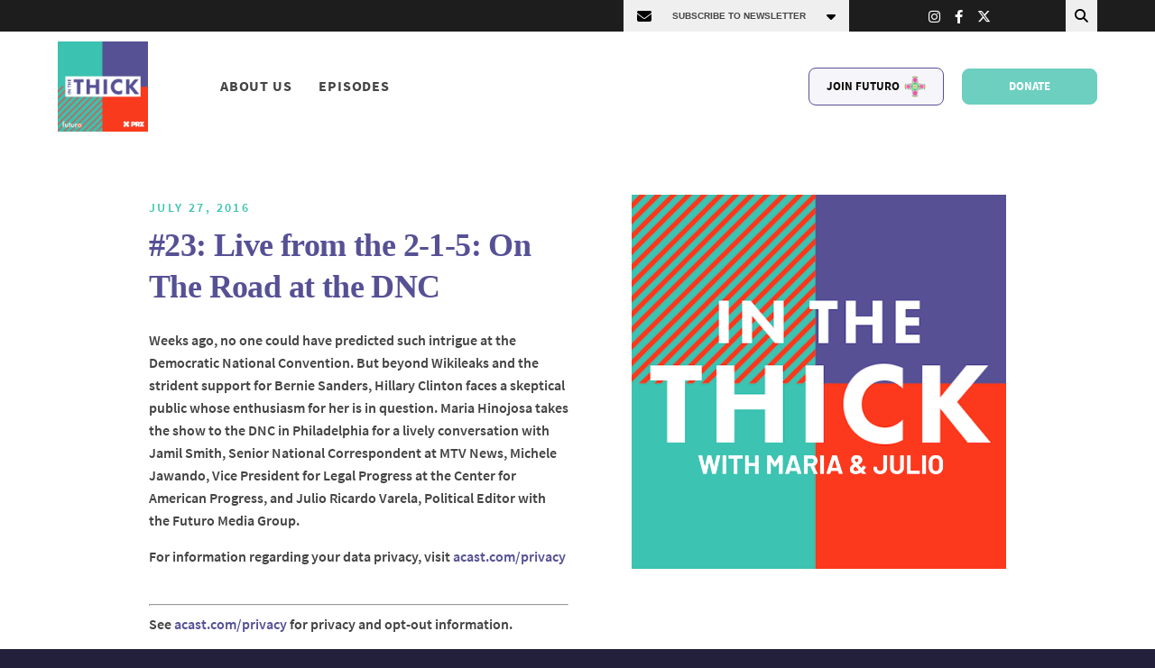

--- FILE ---
content_type: text/html; charset=UTF-8
request_url: https://www.inthethick.org/podcast_episodes/23-live-from-the-2-1-5-on-the-road-at-the-dnc/
body_size: 18080
content:
<!DOCTYPE html>
<html lang="en-US" itemscope itemtype="https://schema.org/WebSite">
<head>
<meta charset="UTF-8">
<meta name="viewport" content="width=device-width, initial-scale=1">
<meta name="google-site-verification" content="XPWExv99EWMQxms7w7a41WLBcOcFG-A5AwPETgGgRJw" />
<link rel="profile" href="http://gmpg.org/xfn/11">
<link rel="pingback" href="https://www.inthethick.org/xmlrpc.php">

<!-- Favicon -->

<link rel="icon" type="img/png" href="https://www.inthethick.org/wp-content/themes/inthethick/favicon.png" />

<meta name='robots' content='index, follow, max-image-preview:large, max-snippet:-1, max-video-preview:-1' />

	<!-- This site is optimized with the Yoast SEO plugin v22.6 - https://yoast.com/wordpress/plugins/seo/ -->
	<link rel="canonical" href="https://www.inthethick.org/podcast_episodes/23-live-from-the-2-1-5-on-the-road-at-the-dnc/" />
	<meta property="og:locale" content="en_US" />
	<meta property="og:type" content="article" />
	<meta property="og:title" content="#23: Live from the 2-1-5: On The Road at the DNC &#8211; In The Thick" />
	<meta property="og:description" content="Weeks ago, no one could have predicted such intrigue at the Democratic National Convention. But beyond Wikileaks and the strident support for Bernie Sanders, Hillary Clinton faces a skeptical public whose enthusiasm for her is in question. Mar..." />
	<meta property="og:url" content="https://www.inthethick.org/podcast_episodes/23-live-from-the-2-1-5-on-the-road-at-the-dnc/" />
	<meta property="og:site_name" content="In The Thick" />
	<meta property="article:publisher" content="https://www.facebook.com/InTheThickPodcast/" />
	<meta name="twitter:card" content="summary_large_image" />
	<meta name="twitter:site" content="@inthethickshow" />
	<meta name="twitter:label1" content="Est. reading time" />
	<meta name="twitter:data1" content="1 minute" />
	<script type="application/ld+json" class="yoast-schema-graph">{"@context":"https://schema.org","@graph":[{"@type":"WebPage","@id":"https://www.inthethick.org/podcast_episodes/23-live-from-the-2-1-5-on-the-road-at-the-dnc/","url":"https://www.inthethick.org/podcast_episodes/23-live-from-the-2-1-5-on-the-road-at-the-dnc/","name":"#23: Live from the 2-1-5: On The Road at the DNC &#8211; In The Thick","isPartOf":{"@id":"https://www.inthethick.org/#website"},"datePublished":"2016-07-27T21:52:33+00:00","dateModified":"2016-07-27T21:52:33+00:00","breadcrumb":{"@id":"https://www.inthethick.org/podcast_episodes/23-live-from-the-2-1-5-on-the-road-at-the-dnc/#breadcrumb"},"inLanguage":"en-US","potentialAction":[{"@type":"ReadAction","target":["https://www.inthethick.org/podcast_episodes/23-live-from-the-2-1-5-on-the-road-at-the-dnc/"]}]},{"@type":"BreadcrumbList","@id":"https://www.inthethick.org/podcast_episodes/23-live-from-the-2-1-5-on-the-road-at-the-dnc/#breadcrumb","itemListElement":[{"@type":"ListItem","position":1,"name":"Home","item":"https://www.inthethick.org/"},{"@type":"ListItem","position":2,"name":"#23: Live from the 2-1-5: On The Road at the DNC"}]},{"@type":"WebSite","@id":"https://www.inthethick.org/#website","url":"https://www.inthethick.org/","name":"In The Thick","description":"","potentialAction":[{"@type":"SearchAction","target":{"@type":"EntryPoint","urlTemplate":"https://www.inthethick.org/?s={search_term_string}"},"query-input":"required name=search_term_string"}],"inLanguage":"en-US"}]}</script>
	<!-- / Yoast SEO plugin. -->


<link rel='dns-prefetch' href='//www.inthethick.org' />
<link rel='dns-prefetch' href='//stats.wp.com' />
<link rel='dns-prefetch' href='//cdnjs.cloudflare.com' />
<link rel='dns-prefetch' href='//c0.wp.com' />
<script type="text/javascript">
window._wpemojiSettings = {"baseUrl":"https:\/\/s.w.org\/images\/core\/emoji\/14.0.0\/72x72\/","ext":".png","svgUrl":"https:\/\/s.w.org\/images\/core\/emoji\/14.0.0\/svg\/","svgExt":".svg","source":{"concatemoji":"https:\/\/www.inthethick.org\/wp-includes\/js\/wp-emoji-release.min.js?ver=6.3.7"}};
/*! This file is auto-generated */
!function(i,n){var o,s,e;function c(e){try{var t={supportTests:e,timestamp:(new Date).valueOf()};sessionStorage.setItem(o,JSON.stringify(t))}catch(e){}}function p(e,t,n){e.clearRect(0,0,e.canvas.width,e.canvas.height),e.fillText(t,0,0);var t=new Uint32Array(e.getImageData(0,0,e.canvas.width,e.canvas.height).data),r=(e.clearRect(0,0,e.canvas.width,e.canvas.height),e.fillText(n,0,0),new Uint32Array(e.getImageData(0,0,e.canvas.width,e.canvas.height).data));return t.every(function(e,t){return e===r[t]})}function u(e,t,n){switch(t){case"flag":return n(e,"\ud83c\udff3\ufe0f\u200d\u26a7\ufe0f","\ud83c\udff3\ufe0f\u200b\u26a7\ufe0f")?!1:!n(e,"\ud83c\uddfa\ud83c\uddf3","\ud83c\uddfa\u200b\ud83c\uddf3")&&!n(e,"\ud83c\udff4\udb40\udc67\udb40\udc62\udb40\udc65\udb40\udc6e\udb40\udc67\udb40\udc7f","\ud83c\udff4\u200b\udb40\udc67\u200b\udb40\udc62\u200b\udb40\udc65\u200b\udb40\udc6e\u200b\udb40\udc67\u200b\udb40\udc7f");case"emoji":return!n(e,"\ud83e\udef1\ud83c\udffb\u200d\ud83e\udef2\ud83c\udfff","\ud83e\udef1\ud83c\udffb\u200b\ud83e\udef2\ud83c\udfff")}return!1}function f(e,t,n){var r="undefined"!=typeof WorkerGlobalScope&&self instanceof WorkerGlobalScope?new OffscreenCanvas(300,150):i.createElement("canvas"),a=r.getContext("2d",{willReadFrequently:!0}),o=(a.textBaseline="top",a.font="600 32px Arial",{});return e.forEach(function(e){o[e]=t(a,e,n)}),o}function t(e){var t=i.createElement("script");t.src=e,t.defer=!0,i.head.appendChild(t)}"undefined"!=typeof Promise&&(o="wpEmojiSettingsSupports",s=["flag","emoji"],n.supports={everything:!0,everythingExceptFlag:!0},e=new Promise(function(e){i.addEventListener("DOMContentLoaded",e,{once:!0})}),new Promise(function(t){var n=function(){try{var e=JSON.parse(sessionStorage.getItem(o));if("object"==typeof e&&"number"==typeof e.timestamp&&(new Date).valueOf()<e.timestamp+604800&&"object"==typeof e.supportTests)return e.supportTests}catch(e){}return null}();if(!n){if("undefined"!=typeof Worker&&"undefined"!=typeof OffscreenCanvas&&"undefined"!=typeof URL&&URL.createObjectURL&&"undefined"!=typeof Blob)try{var e="postMessage("+f.toString()+"("+[JSON.stringify(s),u.toString(),p.toString()].join(",")+"));",r=new Blob([e],{type:"text/javascript"}),a=new Worker(URL.createObjectURL(r),{name:"wpTestEmojiSupports"});return void(a.onmessage=function(e){c(n=e.data),a.terminate(),t(n)})}catch(e){}c(n=f(s,u,p))}t(n)}).then(function(e){for(var t in e)n.supports[t]=e[t],n.supports.everything=n.supports.everything&&n.supports[t],"flag"!==t&&(n.supports.everythingExceptFlag=n.supports.everythingExceptFlag&&n.supports[t]);n.supports.everythingExceptFlag=n.supports.everythingExceptFlag&&!n.supports.flag,n.DOMReady=!1,n.readyCallback=function(){n.DOMReady=!0}}).then(function(){return e}).then(function(){var e;n.supports.everything||(n.readyCallback(),(e=n.source||{}).concatemoji?t(e.concatemoji):e.wpemoji&&e.twemoji&&(t(e.twemoji),t(e.wpemoji)))}))}((window,document),window._wpemojiSettings);
</script>
<style type="text/css">
img.wp-smiley,
img.emoji {
	display: inline !important;
	border: none !important;
	box-shadow: none !important;
	height: 1em !important;
	width: 1em !important;
	margin: 0 0.07em !important;
	vertical-align: -0.1em !important;
	background: none !important;
	padding: 0 !important;
}
</style>
	<link rel='stylesheet' id='wp-block-library-css' href='https://c0.wp.com/c/6.3.7/wp-includes/css/dist/block-library/style.min.css' type='text/css' media='all' />
<style id='wp-block-library-inline-css' type='text/css'>
.has-text-align-justify{text-align:justify;}
</style>
<link rel='stylesheet' id='mediaelement-css' href='https://c0.wp.com/c/6.3.7/wp-includes/js/mediaelement/mediaelementplayer-legacy.min.css' type='text/css' media='all' />
<link rel='stylesheet' id='wp-mediaelement-css' href='https://c0.wp.com/c/6.3.7/wp-includes/js/mediaelement/wp-mediaelement.min.css' type='text/css' media='all' />
<style id='jetpack-sharing-buttons-style-inline-css' type='text/css'>
.jetpack-sharing-buttons__services-list{display:flex;flex-direction:row;flex-wrap:wrap;gap:0;list-style-type:none;margin:5px;padding:0}.jetpack-sharing-buttons__services-list.has-small-icon-size{font-size:12px}.jetpack-sharing-buttons__services-list.has-normal-icon-size{font-size:16px}.jetpack-sharing-buttons__services-list.has-large-icon-size{font-size:24px}.jetpack-sharing-buttons__services-list.has-huge-icon-size{font-size:36px}@media print{.jetpack-sharing-buttons__services-list{display:none!important}}.editor-styles-wrapper .wp-block-jetpack-sharing-buttons{gap:0;padding-inline-start:0}ul.jetpack-sharing-buttons__services-list.has-background{padding:1.25em 2.375em}
</style>
<style id='classic-theme-styles-inline-css' type='text/css'>
/*! This file is auto-generated */
.wp-block-button__link{color:#fff;background-color:#32373c;border-radius:9999px;box-shadow:none;text-decoration:none;padding:calc(.667em + 2px) calc(1.333em + 2px);font-size:1.125em}.wp-block-file__button{background:#32373c;color:#fff;text-decoration:none}
</style>
<style id='global-styles-inline-css' type='text/css'>
body{--wp--preset--color--black: #000000;--wp--preset--color--cyan-bluish-gray: #abb8c3;--wp--preset--color--white: #ffffff;--wp--preset--color--pale-pink: #f78da7;--wp--preset--color--vivid-red: #cf2e2e;--wp--preset--color--luminous-vivid-orange: #ff6900;--wp--preset--color--luminous-vivid-amber: #fcb900;--wp--preset--color--light-green-cyan: #7bdcb5;--wp--preset--color--vivid-green-cyan: #00d084;--wp--preset--color--pale-cyan-blue: #8ed1fc;--wp--preset--color--vivid-cyan-blue: #0693e3;--wp--preset--color--vivid-purple: #9b51e0;--wp--preset--gradient--vivid-cyan-blue-to-vivid-purple: linear-gradient(135deg,rgba(6,147,227,1) 0%,rgb(155,81,224) 100%);--wp--preset--gradient--light-green-cyan-to-vivid-green-cyan: linear-gradient(135deg,rgb(122,220,180) 0%,rgb(0,208,130) 100%);--wp--preset--gradient--luminous-vivid-amber-to-luminous-vivid-orange: linear-gradient(135deg,rgba(252,185,0,1) 0%,rgba(255,105,0,1) 100%);--wp--preset--gradient--luminous-vivid-orange-to-vivid-red: linear-gradient(135deg,rgba(255,105,0,1) 0%,rgb(207,46,46) 100%);--wp--preset--gradient--very-light-gray-to-cyan-bluish-gray: linear-gradient(135deg,rgb(238,238,238) 0%,rgb(169,184,195) 100%);--wp--preset--gradient--cool-to-warm-spectrum: linear-gradient(135deg,rgb(74,234,220) 0%,rgb(151,120,209) 20%,rgb(207,42,186) 40%,rgb(238,44,130) 60%,rgb(251,105,98) 80%,rgb(254,248,76) 100%);--wp--preset--gradient--blush-light-purple: linear-gradient(135deg,rgb(255,206,236) 0%,rgb(152,150,240) 100%);--wp--preset--gradient--blush-bordeaux: linear-gradient(135deg,rgb(254,205,165) 0%,rgb(254,45,45) 50%,rgb(107,0,62) 100%);--wp--preset--gradient--luminous-dusk: linear-gradient(135deg,rgb(255,203,112) 0%,rgb(199,81,192) 50%,rgb(65,88,208) 100%);--wp--preset--gradient--pale-ocean: linear-gradient(135deg,rgb(255,245,203) 0%,rgb(182,227,212) 50%,rgb(51,167,181) 100%);--wp--preset--gradient--electric-grass: linear-gradient(135deg,rgb(202,248,128) 0%,rgb(113,206,126) 100%);--wp--preset--gradient--midnight: linear-gradient(135deg,rgb(2,3,129) 0%,rgb(40,116,252) 100%);--wp--preset--font-size--small: 13px;--wp--preset--font-size--medium: 20px;--wp--preset--font-size--large: 36px;--wp--preset--font-size--x-large: 42px;--wp--preset--spacing--20: 0.44rem;--wp--preset--spacing--30: 0.67rem;--wp--preset--spacing--40: 1rem;--wp--preset--spacing--50: 1.5rem;--wp--preset--spacing--60: 2.25rem;--wp--preset--spacing--70: 3.38rem;--wp--preset--spacing--80: 5.06rem;--wp--preset--shadow--natural: 6px 6px 9px rgba(0, 0, 0, 0.2);--wp--preset--shadow--deep: 12px 12px 50px rgba(0, 0, 0, 0.4);--wp--preset--shadow--sharp: 6px 6px 0px rgba(0, 0, 0, 0.2);--wp--preset--shadow--outlined: 6px 6px 0px -3px rgba(255, 255, 255, 1), 6px 6px rgba(0, 0, 0, 1);--wp--preset--shadow--crisp: 6px 6px 0px rgba(0, 0, 0, 1);}:where(.is-layout-flex){gap: 0.5em;}:where(.is-layout-grid){gap: 0.5em;}body .is-layout-flow > .alignleft{float: left;margin-inline-start: 0;margin-inline-end: 2em;}body .is-layout-flow > .alignright{float: right;margin-inline-start: 2em;margin-inline-end: 0;}body .is-layout-flow > .aligncenter{margin-left: auto !important;margin-right: auto !important;}body .is-layout-constrained > .alignleft{float: left;margin-inline-start: 0;margin-inline-end: 2em;}body .is-layout-constrained > .alignright{float: right;margin-inline-start: 2em;margin-inline-end: 0;}body .is-layout-constrained > .aligncenter{margin-left: auto !important;margin-right: auto !important;}body .is-layout-constrained > :where(:not(.alignleft):not(.alignright):not(.alignfull)){max-width: var(--wp--style--global--content-size);margin-left: auto !important;margin-right: auto !important;}body .is-layout-constrained > .alignwide{max-width: var(--wp--style--global--wide-size);}body .is-layout-flex{display: flex;}body .is-layout-flex{flex-wrap: wrap;align-items: center;}body .is-layout-flex > *{margin: 0;}body .is-layout-grid{display: grid;}body .is-layout-grid > *{margin: 0;}:where(.wp-block-columns.is-layout-flex){gap: 2em;}:where(.wp-block-columns.is-layout-grid){gap: 2em;}:where(.wp-block-post-template.is-layout-flex){gap: 1.25em;}:where(.wp-block-post-template.is-layout-grid){gap: 1.25em;}.has-black-color{color: var(--wp--preset--color--black) !important;}.has-cyan-bluish-gray-color{color: var(--wp--preset--color--cyan-bluish-gray) !important;}.has-white-color{color: var(--wp--preset--color--white) !important;}.has-pale-pink-color{color: var(--wp--preset--color--pale-pink) !important;}.has-vivid-red-color{color: var(--wp--preset--color--vivid-red) !important;}.has-luminous-vivid-orange-color{color: var(--wp--preset--color--luminous-vivid-orange) !important;}.has-luminous-vivid-amber-color{color: var(--wp--preset--color--luminous-vivid-amber) !important;}.has-light-green-cyan-color{color: var(--wp--preset--color--light-green-cyan) !important;}.has-vivid-green-cyan-color{color: var(--wp--preset--color--vivid-green-cyan) !important;}.has-pale-cyan-blue-color{color: var(--wp--preset--color--pale-cyan-blue) !important;}.has-vivid-cyan-blue-color{color: var(--wp--preset--color--vivid-cyan-blue) !important;}.has-vivid-purple-color{color: var(--wp--preset--color--vivid-purple) !important;}.has-black-background-color{background-color: var(--wp--preset--color--black) !important;}.has-cyan-bluish-gray-background-color{background-color: var(--wp--preset--color--cyan-bluish-gray) !important;}.has-white-background-color{background-color: var(--wp--preset--color--white) !important;}.has-pale-pink-background-color{background-color: var(--wp--preset--color--pale-pink) !important;}.has-vivid-red-background-color{background-color: var(--wp--preset--color--vivid-red) !important;}.has-luminous-vivid-orange-background-color{background-color: var(--wp--preset--color--luminous-vivid-orange) !important;}.has-luminous-vivid-amber-background-color{background-color: var(--wp--preset--color--luminous-vivid-amber) !important;}.has-light-green-cyan-background-color{background-color: var(--wp--preset--color--light-green-cyan) !important;}.has-vivid-green-cyan-background-color{background-color: var(--wp--preset--color--vivid-green-cyan) !important;}.has-pale-cyan-blue-background-color{background-color: var(--wp--preset--color--pale-cyan-blue) !important;}.has-vivid-cyan-blue-background-color{background-color: var(--wp--preset--color--vivid-cyan-blue) !important;}.has-vivid-purple-background-color{background-color: var(--wp--preset--color--vivid-purple) !important;}.has-black-border-color{border-color: var(--wp--preset--color--black) !important;}.has-cyan-bluish-gray-border-color{border-color: var(--wp--preset--color--cyan-bluish-gray) !important;}.has-white-border-color{border-color: var(--wp--preset--color--white) !important;}.has-pale-pink-border-color{border-color: var(--wp--preset--color--pale-pink) !important;}.has-vivid-red-border-color{border-color: var(--wp--preset--color--vivid-red) !important;}.has-luminous-vivid-orange-border-color{border-color: var(--wp--preset--color--luminous-vivid-orange) !important;}.has-luminous-vivid-amber-border-color{border-color: var(--wp--preset--color--luminous-vivid-amber) !important;}.has-light-green-cyan-border-color{border-color: var(--wp--preset--color--light-green-cyan) !important;}.has-vivid-green-cyan-border-color{border-color: var(--wp--preset--color--vivid-green-cyan) !important;}.has-pale-cyan-blue-border-color{border-color: var(--wp--preset--color--pale-cyan-blue) !important;}.has-vivid-cyan-blue-border-color{border-color: var(--wp--preset--color--vivid-cyan-blue) !important;}.has-vivid-purple-border-color{border-color: var(--wp--preset--color--vivid-purple) !important;}.has-vivid-cyan-blue-to-vivid-purple-gradient-background{background: var(--wp--preset--gradient--vivid-cyan-blue-to-vivid-purple) !important;}.has-light-green-cyan-to-vivid-green-cyan-gradient-background{background: var(--wp--preset--gradient--light-green-cyan-to-vivid-green-cyan) !important;}.has-luminous-vivid-amber-to-luminous-vivid-orange-gradient-background{background: var(--wp--preset--gradient--luminous-vivid-amber-to-luminous-vivid-orange) !important;}.has-luminous-vivid-orange-to-vivid-red-gradient-background{background: var(--wp--preset--gradient--luminous-vivid-orange-to-vivid-red) !important;}.has-very-light-gray-to-cyan-bluish-gray-gradient-background{background: var(--wp--preset--gradient--very-light-gray-to-cyan-bluish-gray) !important;}.has-cool-to-warm-spectrum-gradient-background{background: var(--wp--preset--gradient--cool-to-warm-spectrum) !important;}.has-blush-light-purple-gradient-background{background: var(--wp--preset--gradient--blush-light-purple) !important;}.has-blush-bordeaux-gradient-background{background: var(--wp--preset--gradient--blush-bordeaux) !important;}.has-luminous-dusk-gradient-background{background: var(--wp--preset--gradient--luminous-dusk) !important;}.has-pale-ocean-gradient-background{background: var(--wp--preset--gradient--pale-ocean) !important;}.has-electric-grass-gradient-background{background: var(--wp--preset--gradient--electric-grass) !important;}.has-midnight-gradient-background{background: var(--wp--preset--gradient--midnight) !important;}.has-small-font-size{font-size: var(--wp--preset--font-size--small) !important;}.has-medium-font-size{font-size: var(--wp--preset--font-size--medium) !important;}.has-large-font-size{font-size: var(--wp--preset--font-size--large) !important;}.has-x-large-font-size{font-size: var(--wp--preset--font-size--x-large) !important;}
.wp-block-navigation a:where(:not(.wp-element-button)){color: inherit;}
:where(.wp-block-post-template.is-layout-flex){gap: 1.25em;}:where(.wp-block-post-template.is-layout-grid){gap: 1.25em;}
:where(.wp-block-columns.is-layout-flex){gap: 2em;}:where(.wp-block-columns.is-layout-grid){gap: 2em;}
.wp-block-pullquote{font-size: 1.5em;line-height: 1.6;}
</style>
<link rel='stylesheet' id='normalize-css' href='https://www.inthethick.org/wp-content/themes/inthethick/css/normalize.css?ver=6.3.7' type='text/css' media='all' />
<link rel='stylesheet' id='slick-theme-css' href='https://www.inthethick.org/wp-content/themes/inthethick/css/slick-theme.css?ver=6.3.7' type='text/css' media='all' />
<link rel='stylesheet' id='slick-css' href='https://www.inthethick.org/wp-content/themes/inthethick/css/slick.css?ver=6.3.7' type='text/css' media='all' />
<link rel='stylesheet' id='all-css' href='https://www.inthethick.org/wp-content/themes/inthethick/css/all.css?ver=6.3.7' type='text/css' media='all' />
<link rel='stylesheet' id='modal-css' href='https://www.inthethick.org/wp-content/themes/inthethick/css/modal.css?ver=6.3.7' type='text/css' media='all' />
<link rel='stylesheet' id='grid-css' href='https://www.inthethick.org/wp-content/themes/inthethick/css/grid.css?ver=6.3.7' type='text/css' media='all' />
<link rel='stylesheet' id='main-css' href='https://www.inthethick.org/wp-content/themes/inthethick/style.css?ver=6.3.7' type='text/css' media='all' />
<link rel='stylesheet' id='font-awesome-css' href='https://cdnjs.cloudflare.com/ajax/libs/font-awesome/6.4.2/css/all.min.css?ver=6.3.7' type='text/css' media='all' />
<script type='text/javascript' src='https://c0.wp.com/c/6.3.7/wp-includes/js/jquery/jquery.min.js' id='jquery-core-js'></script>
<script type='text/javascript' src='https://c0.wp.com/c/6.3.7/wp-includes/js/jquery/jquery-migrate.min.js' id='jquery-migrate-js'></script>
<script type='text/javascript' src='https://www.inthethick.org/wp-content/plugins/responsive-menu-pro/public/js/jquery.touchSwipe.min.js' id='responsive-menu-pro-jquery-touchswipe-js'></script>
<script type='text/javascript' src='https://www.inthethick.org/wp-content/plugins/responsive-menu-pro/public/js/noscroll.js' id='responsive-menu-pro-noscroll-js'></script>

<!-- OG: 3.2.4 -->
<meta property="og:image" content="https://www.inthethick.org/wp-content/uploads/2022/02/cropped-cropped-cropped-Untitled-design-10.png"><meta property="og:description" content="Weeks ago, no one could have predicted such intrigue at the Democratic National Convention. But beyond Wikileaks and the strident support for Bernie Sanders, Hillary Clinton faces a skeptical public whose enthusiasm for her is in question. Mar..."><meta property="og:type" content="article"><meta property="og:locale" content="en_US"><meta property="og:site_name" content="In The Thick"><meta property="og:title" content="#23: Live from the 2-1-5: On The Road at the DNC"><meta property="og:url" content="https://www.inthethick.org/podcast_episodes/23-live-from-the-2-1-5-on-the-road-at-the-dnc/"><meta property="og:updated_time" content="2016-07-27T16:52:33-04:00">
<meta property="article:published_time" content="2016-07-27T21:52:33+00:00"><meta property="article:modified_time" content="2016-07-27T21:52:33+00:00"><meta property="article:author:first_name" content="Futuro"><meta property="article:author:last_name" content="Media and PRX"><meta property="article:author:username" content="Futuro Media and PRX">
<meta property="twitter:partner" content="ogwp"><meta property="twitter:card" content="summary"><meta property="twitter:title" content="#23: Live from the 2-1-5: On The Road at the DNC"><meta property="twitter:description" content="Weeks ago, no one could have predicted such intrigue at the Democratic National Convention. But beyond Wikileaks and the strident support for Bernie Sanders, Hillary Clinton faces a skeptical..."><meta property="twitter:url" content="https://www.inthethick.org/podcast_episodes/23-live-from-the-2-1-5-on-the-road-at-the-dnc/">
<meta itemprop="image" content="https://www.inthethick.org/wp-content/uploads/2022/02/cropped-cropped-cropped-Untitled-design-10.png"><meta itemprop="name" content="#23: Live from the 2-1-5: On The Road at the DNC"><meta itemprop="description" content="Weeks ago, no one could have predicted such intrigue at the Democratic National Convention. But beyond Wikileaks and the strident support for Bernie Sanders, Hillary Clinton faces a skeptical public whose enthusiasm for her is in question. Mar..."><meta itemprop="datePublished" content="2016-07-27"><meta itemprop="dateModified" content="2016-07-27T21:52:33+00:00"><meta itemprop="author" content="Futuro Media and PRX">
<meta property="profile:first_name" content="Futuro"><meta property="profile:last_name" content="Media and PRX"><meta property="profile:username" content="Futuro Media and PRX">
<!-- /OG -->

<link rel="https://api.w.org/" href="https://www.inthethick.org/wp-json/" /><link rel="alternate" type="application/json" href="https://www.inthethick.org/wp-json/wp/v2/podcast_episodes/453152" /><link rel="EditURI" type="application/rsd+xml" title="RSD" href="https://www.inthethick.org/xmlrpc.php?rsd" />
<meta name="generator" content="WordPress 6.3.7" />
<link rel='shortlink' href='https://www.inthethick.org/?p=453152' />
<link rel="alternate" type="application/json+oembed" href="https://www.inthethick.org/wp-json/oembed/1.0/embed?url=https%3A%2F%2Fwww.inthethick.org%2Fpodcast_episodes%2F23-live-from-the-2-1-5-on-the-road-at-the-dnc%2F" />
<link rel="alternate" type="text/xml+oembed" href="https://www.inthethick.org/wp-json/oembed/1.0/embed?url=https%3A%2F%2Fwww.inthethick.org%2Fpodcast_episodes%2F23-live-from-the-2-1-5-on-the-road-at-the-dnc%2F&#038;format=xml" />
	<style>img#wpstats{display:none}</style>
		<link rel="icon" href="https://www.inthethick.org/wp-content/uploads/2022/02/cropped-cropped-cropped-Untitled-design-10-32x32.png" sizes="32x32" />
<link rel="icon" href="https://www.inthethick.org/wp-content/uploads/2022/02/cropped-cropped-cropped-Untitled-design-10-192x192.png" sizes="192x192" />
<link rel="apple-touch-icon" href="https://www.inthethick.org/wp-content/uploads/2022/02/cropped-cropped-cropped-Untitled-design-10-180x180.png" />
<meta name="msapplication-TileImage" content="https://www.inthethick.org/wp-content/uploads/2022/02/cropped-cropped-cropped-Untitled-design-10-270x270.png" />
<style>button#responsive-menu-pro-button,
#responsive-menu-pro-container {
    display: none;
    -webkit-text-size-adjust: 100%;
}

#responsive-menu-pro-container {
    z-index: 99998;
}

@media screen and (max-width:1199px) {

    #responsive-menu-pro-container {
        display: block;
        position: fixed;
        top: 0;
        bottom: 0;        padding-bottom: 5px;
        margin-bottom: -5px;
        outline: 1px solid transparent;
        overflow-y: auto;
        overflow-x: hidden;
    }

    #responsive-menu-pro-container .responsive-menu-pro-search-box {
        width: 100%;
        padding: 0 2%;
        border-radius: 2px;
        height: 50px;
        -webkit-appearance: none;
    }

    #responsive-menu-pro-container.push-left,
    #responsive-menu-pro-container.slide-left {
        transform: translateX(-100%);
        -ms-transform: translateX(-100%);
        -webkit-transform: translateX(-100%);
        -moz-transform: translateX(-100%);
    }

    .responsive-menu-pro-open #responsive-menu-pro-container.push-left,
    .responsive-menu-pro-open #responsive-menu-pro-container.slide-left {
        transform: translateX(0);
        -ms-transform: translateX(0);
        -webkit-transform: translateX(0);
        -moz-transform: translateX(0);
    }

    #responsive-menu-pro-container.push-top,
    #responsive-menu-pro-container.slide-top {
        transform: translateY(-100%);
        -ms-transform: translateY(-100%);
        -webkit-transform: translateY(-100%);
        -moz-transform: translateY(-100%);
    }

    .responsive-menu-pro-open #responsive-menu-pro-container.push-top,
    .responsive-menu-pro-open #responsive-menu-pro-container.slide-top {
        transform: translateY(0);
        -ms-transform: translateY(0);
        -webkit-transform: translateY(0);
        -moz-transform: translateY(0);
    }

    #responsive-menu-pro-container.push-right,
    #responsive-menu-pro-container.slide-right {
        transform: translateX(100%);
        -ms-transform: translateX(100%);
        -webkit-transform: translateX(100%);
        -moz-transform: translateX(100%);
    }

    .responsive-menu-pro-open #responsive-menu-pro-container.push-right,
    .responsive-menu-pro-open #responsive-menu-pro-container.slide-right {
        transform: translateX(0);
        -ms-transform: translateX(0);
        -webkit-transform: translateX(0);
        -moz-transform: translateX(0);
    }

    #responsive-menu-pro-container.push-bottom,
    #responsive-menu-pro-container.slide-bottom {
        transform: translateY(100%);
        -ms-transform: translateY(100%);
        -webkit-transform: translateY(100%);
        -moz-transform: translateY(100%);
    }

    .responsive-menu-pro-open #responsive-menu-pro-container.push-bottom,
    .responsive-menu-pro-open #responsive-menu-pro-container.slide-bottom {
        transform: translateY(0);
        -ms-transform: translateY(0);
        -webkit-transform: translateY(0);
        -moz-transform: translateY(0);
    }

    #responsive-menu-pro-container,
    #responsive-menu-pro-container:before,
    #responsive-menu-pro-container:after,
    #responsive-menu-pro-container *,
    #responsive-menu-pro-container *:before,
    #responsive-menu-pro-container *:after {
        box-sizing: border-box;
        margin: 0;
        padding: 0;
    }

    #responsive-menu-pro-container #responsive-menu-pro-search-box,
    #responsive-menu-pro-container #responsive-menu-pro-additional-content,
    #responsive-menu-pro-container #responsive-menu-pro-title {
        padding: 25px 5%;
    }

    #responsive-menu-pro-container #responsive-menu-pro,
    #responsive-menu-pro-container #responsive-menu-pro ul {
        width: 100%;
   }

    #responsive-menu-pro-container #responsive-menu-pro ul.responsive-menu-pro-submenu {
        display: none;
    }

    #responsive-menu-pro-container #responsive-menu-pro ul.responsive-menu-pro-submenu.responsive-menu-pro-submenu-open {
     display: block;
    }        #responsive-menu-pro-container #responsive-menu-pro ul.responsive-menu-pro-submenu-depth-1 a.responsive-menu-pro-item-link {
            padding-left:10%;
        }

        #responsive-menu-pro-container #responsive-menu-pro ul.responsive-menu-pro-submenu-depth-2 a.responsive-menu-pro-item-link {
            padding-left:15%;
        }

        #responsive-menu-pro-container #responsive-menu-pro ul.responsive-menu-pro-submenu-depth-3 a.responsive-menu-pro-item-link {
            padding-left:20%;
        }

        #responsive-menu-pro-container #responsive-menu-pro ul.responsive-menu-pro-submenu-depth-4 a.responsive-menu-pro-item-link {
            padding-left:25%;
        }

        #responsive-menu-pro-container #responsive-menu-pro ul.responsive-menu-pro-submenu-depth-5 a.responsive-menu-pro-item-link {
            padding-left:30%;
        }
    #responsive-menu-pro-container li.responsive-menu-pro-item {
        width: 100%;
        list-style: none;
    }

    #responsive-menu-pro-container li.responsive-menu-pro-item a {
        width: 100%;
        display: block;
        text-decoration: none;
        position: relative;
    }

    #responsive-menu-pro-container #responsive-menu-pro li.responsive-menu-pro-item a {            padding: 0 5%;    }

    #responsive-menu-pro-container .responsive-menu-pro-submenu li.responsive-menu-pro-item a {            padding: 0 5%;    }


    #responsive-menu-pro-container li.responsive-menu-pro-item a .glyphicon,
    #responsive-menu-pro-container li.responsive-menu-pro-item a .fab,
    #responsive-menu-pro-container li.responsive-menu-pro-item a .fas {
        margin-right: 15px;
    }

    #responsive-menu-pro-container li.responsive-menu-pro-item a .responsive-menu-pro-subarrow {
        position: absolute;
        top: 0;
        bottom: 0;
        text-align: center;
        overflow: hidden;
    }

    #responsive-menu-pro-container li.responsive-menu-pro-item a .responsive-menu-pro-subarrow .glyphicon,
    #responsive-menu-pro-container li.responsive-menu-pro-item a .responsive-menu-pro-subarrow .fab,
    #responsive-menu-pro-container li.responsive-menu-pro-item a .responsive-menu-pro-subarrow .fas {
        margin-right: 0;
    }

    button#responsive-menu-pro-button .responsive-menu-pro-button-icon-inactive {
        display: none;
    }

    button#responsive-menu-pro-button {
        z-index: 99999;
        display: none;
        overflow: hidden;
        outline: none;
    }

    button#responsive-menu-pro-button img {
        max-width: 100%;
    }

    .responsive-menu-pro-label {
        display: inline-block;
        font-weight: 600;
        margin: 0 5px;
        vertical-align: middle;
        pointer-events: none;
    }

    .responsive-menu-pro-accessible {
        display: inline-block;
    }

    .responsive-menu-pro-accessible .responsive-menu-pro-box {
        display: inline-block;
        vertical-align: middle;
    }

    .responsive-menu-pro-label.responsive-menu-pro-label-top,
    .responsive-menu-pro-label.responsive-menu-pro-label-bottom {
        display: block;
        margin: 0 auto;
    }

    button#responsive-menu-pro-button {
        padding: 0 0;
        display: inline-block;
        cursor: pointer;
        transition-property: opacity, filter;
        transition-duration: 0.15s;
        transition-timing-function: linear;
        font: inherit;
        color: inherit;
        text-transform: none;
        background-color: transparent;
        border: 0;
        margin: 0;
    }

    .responsive-menu-pro-box {
        width:40px;
        height:16px;
        display: inline-block;
        position: relative;
    }

    .responsive-menu-pro-inner {
        display: block;
        top: 50%;
        margin-top:-1px;
    }

    .responsive-menu-pro-inner,
    .responsive-menu-pro-inner::before,
    .responsive-menu-pro-inner::after {
        width:40px;
        height:2px;
        background-color:rgba(0, 0, 0, 1);
        border-radius: 4px;
        position: absolute;
        transition-property: transform;
        transition-duration: 0.15s;
        transition-timing-function: ease;
    }

    .responsive-menu-pro-open .responsive-menu-pro-inner,
    .responsive-menu-pro-open .responsive-menu-pro-inner::before,
    .responsive-menu-pro-open .responsive-menu-pro-inner::after {
        background-color:rgba(0, 0, 0, 1);
    }

    button#responsive-menu-pro-button:hover .responsive-menu-pro-inner,
    button#responsive-menu-pro-button:hover .responsive-menu-pro-inner::before,
    button#responsive-menu-pro-button:hover .responsive-menu-pro-inner::after,
    button#responsive-menu-pro-button:hover .responsive-menu-pro-open .responsive-menu-pro-inner,
    button#responsive-menu-pro-button:hover .responsive-menu-pro-open .responsive-menu-pro-inner::before,
    button#responsive-menu-pro-button:hover .responsive-menu-pro-open .responsive-menu-pro-inner::after,
    button#responsive-menu-pro-button:focus .responsive-menu-pro-inner,
    button#responsive-menu-pro-button:focus .responsive-menu-pro-inner::before,
    button#responsive-menu-pro-button:focus .responsive-menu-pro-inner::after,
    button#responsive-menu-pro-button:focus .responsive-menu-pro-open .responsive-menu-pro-inner,
    button#responsive-menu-pro-button:focus .responsive-menu-pro-open .responsive-menu-pro-inner::before,
    button#responsive-menu-pro-button:focus .responsive-menu-pro-open .responsive-menu-pro-inner::after {
        background-color:rgba(0, 0, 0, 1);
    }

    .responsive-menu-pro-inner::before,
    .responsive-menu-pro-inner::after {
        content: "";
        display: block;
    }

    .responsive-menu-pro-inner::before {
        top:-7px;
    }

    .responsive-menu-pro-inner::after {
        bottom:-7px;
    }.responsive-menu-pro-slider .responsive-menu-pro-inner {
    top:1px;
}

.responsive-menu-pro-slider .responsive-menu-pro-inner::before {
    top:7px;
    transition-property: transform, opacity;
    transition-timing-function: ease;
    transition-duration: 0.2s;
}

.responsive-menu-pro-slider .responsive-menu-pro-inner::after {
    top:14px;
}

.responsive-menu-pro-slider.is-active .responsive-menu-pro-inner {
    transform: translate3d(0,7px, 0) rotate(45deg);
}

.responsive-menu-pro-slider.is-active .responsive-menu-pro-inner::before {
    transform: rotate(-45deg) translate3d(-5.7142857142857px,-5px, 0);
    opacity: 0;
}

.responsive-menu-pro-slider.is-active .responsive-menu-pro-inner::after {
    transform: translate3d(0,-14px, 0) rotate(-90deg);
}
    button#responsive-menu-pro-button {
        width:55px;
        height:40px;
        position:absolute;
        top:0px;right:0%;
        display: inline-block;
        transition: transform 0.5s, background-color 0.5s;    }
    button#responsive-menu-pro-button .responsive-menu-pro-box {
        color:rgba(0, 0, 0, 1);
        pointer-events: none;
    }

    .responsive-menu-pro-open button#responsive-menu-pro-button .responsive-menu-pro-box {
        color:rgba(0, 0, 0, 1);
    }

    .responsive-menu-pro-label {
        color:#ffffff;
        font-size:14px;
        line-height:13px;        pointer-events: none;
    }

    .responsive-menu-pro-label .responsive-menu-pro-button-text-open {
        display: none;
    }        html.responsive-menu-pro-open {
            cursor: pointer;
        }

        html.responsive-menu-pro-open #responsive-menu-pro-container {
            cursor: initial;
        }
    .responsive-menu-pro-fade-top #responsive-menu-pro-container,
    .responsive-menu-pro-fade-left #responsive-menu-pro-container,
    .responsive-menu-pro-fade-right #responsive-menu-pro-container,
    .responsive-menu-pro-fade-bottom #responsive-menu-pro-container {
        display: none;
    }
        #responsive-menu-pro-mask {
            position: fixed;
            z-index: 99997;
            top: 0;
            left: 0;
            overflow: hidden;
            width: 0;
            height: 0;
            background-color: rgba(0, 0, 0, 0);
            transition: background-color 0.5s, width 0.5s,  height 0.5s;
        }

        .responsive-menu-pro-open #responsive-menu-pro-mask {
            width: 100%;
            height: 100%;
            background-color:rgba(255, 255, 255, 0.7);
            transition: background-color 0.5s;
        }
    #responsive-menu-pro-container {
        width:75%;right: 0;            background:rgba(87, 80, 149, 1);        transition: transform 0.5s;
        text-align:left;    }

    #responsive-menu-pro-container #responsive-menu-pro-wrapper {
        background:rgba(87, 80, 149, 1);
    }

    #responsive-menu-pro-container #responsive-menu-pro-additional-content {
        color:#ffffff;
    }

    #responsive-menu-pro-container .responsive-menu-pro-search-box {
        background:#ffffff;
        border: 2px solid #dadada;
        color:#333333;
    }

    #responsive-menu-pro-container .responsive-menu-pro-search-box:-ms-input-placeholder {
        color:#c7c7cd;
    }

    #responsive-menu-pro-container .responsive-menu-pro-search-box::-webkit-input-placeholder {
        color:#c7c7cd;
    }

    #responsive-menu-pro-container .responsive-menu-pro-search-box:-moz-placeholder {
        color:#c7c7cd;
        opacity: 1;
    }

    #responsive-menu-pro-container .responsive-menu-pro-search-box::-moz-placeholder {
        color:#c7c7cd;
        opacity: 1;
    }

    #responsive-menu-pro-container .responsive-menu-pro-item-link,
    #responsive-menu-pro-container #responsive-menu-pro-title,
    #responsive-menu-pro-container .responsive-menu-pro-subarrow {
        transition: background-color 0.5s,
                    border-color 0.5s,
                    color 0.5s;
    }

    #responsive-menu-pro-container #responsive-menu-pro-title {
        background-color:rgba(29, 29, 29, 1);
        color:#ffffff;
        font-size:13px;
        text-align:left;
    }

    #responsive-menu-pro-container #responsive-menu-pro-title a {
        color:#ffffff;
        font-size:13px;
        text-decoration: none;
    }

    #responsive-menu-pro-container #responsive-menu-pro-title a:hover {
        color:#ffffff;
    }

    #responsive-menu-pro-container #responsive-menu-pro-title:hover {
        background-color:rgba(29, 29, 29, 1);
        color:#ffffff;
    }

    #responsive-menu-pro-container #responsive-menu-pro-title:hover a {
        color:#ffffff;
    }

    #responsive-menu-pro-container #responsive-menu-pro-title #responsive-menu-pro-title-image {
        display: inline-block;
        vertical-align: middle;
        max-width: 100%;
        margin-bottom: 15px;
    }

    #responsive-menu-pro-container #responsive-menu-pro-title #responsive-menu-pro-title-image img {            width:120px;        max-width: 100%;
    }        #responsive-menu-pro-container #responsive-menu-pro > li {                margin-left: -150px;        }
    #responsive-menu-pro-container #responsive-menu-pro > li.responsive-menu-pro-item:first-child > a {
        border-top:0.5px solid rgba(224, 224, 224, 1);
    }

    #responsive-menu-pro-container #responsive-menu-pro li.responsive-menu-pro-item .responsive-menu-pro-item-link {
        font-size:16px;
    }

    #responsive-menu-pro-container #responsive-menu-pro li.responsive-menu-pro-item a {
        line-height:60px;
        border-bottom:0.5px solid rgba(224, 224, 224, 1);
        color:#ffffff;
        background-color:rgba(87, 80, 149, 1);            height:60px;    }

    #responsive-menu-pro-container #responsive-menu-pro li.responsive-menu-pro-item a:hover {
        color:#ffffff;
        background-color:rgba(108, 207, 192, 1);
        border-color:rgba(224, 224, 224, 1);
    }

    #responsive-menu-pro-container #responsive-menu-pro li.responsive-menu-pro-item a:hover .responsive-menu-pro-subarrow {
        color:#ffffff;
        border-color:#3f3f3f;
        background-color:#3f3f3f;
    }

    #responsive-menu-pro-container #responsive-menu-pro li.responsive-menu-pro-item a:hover .responsive-menu-pro-subarrow.responsive-menu-pro-subarrow-active {
        color:#ffffff;
        border-color:#3f3f3f;
        background-color:#3f3f3f;
    }

    #responsive-menu-pro-container #responsive-menu-pro li.responsive-menu-pro-item a .responsive-menu-pro-subarrow {right: 0;
        height:40px;
        line-height:40px;
        width:40px;
        color:#ffffff;        border-left:0.5px solid #212121;        background-color:#212121;
    }

    #responsive-menu-pro-container #responsive-menu-pro li.responsive-menu-pro-item a .responsive-menu-pro-subarrow.responsive-menu-pro-subarrow-active {
        color:#ffffff;
        border-color:#212121;
        background-color:#212121;
    }

    #responsive-menu-pro-container #responsive-menu-pro li.responsive-menu-pro-item a .responsive-menu-pro-subarrow.responsive-menu-pro-subarrow-active:hover {
        color:#ffffff;
        border-color:#3f3f3f;
        background-color:#3f3f3f;
    }

    #responsive-menu-pro-container #responsive-menu-pro li.responsive-menu-pro-item a .responsive-menu-pro-subarrow:hover {
        color:#ffffff;
        border-color:#3f3f3f;
        background-color:#3f3f3f;
    }

    #responsive-menu-pro-container #responsive-menu-pro li.responsive-menu-pro-item.responsive-menu-pro-current-item > .responsive-menu-pro-item-link {
        background-color:rgba(108, 207, 192, 1);
        color:#ffffff;
        border-color:rgba(255, 255, 255, 1);
    }

    #responsive-menu-pro-container #responsive-menu-pro li.responsive-menu-pro-item.responsive-menu-pro-current-item > .responsive-menu-pro-item-link:hover {
        background-color:rgba(87, 80, 149, 1);
        color:#ffffff;
        border-color:rgba(255, 255, 255, 1);
    }        #responsive-menu-pro-container #responsive-menu-pro ul.responsive-menu-pro-submenu li.responsive-menu-pro-item .responsive-menu-pro-item-link {            font-size:13px;
            text-align:left;
        }

        #responsive-menu-pro-container #responsive-menu-pro ul.responsive-menu-pro-submenu li.responsive-menu-pro-item a {                height:40px;            line-height:40px;
            border-bottom:1px solid rgba(87, 80, 149, 1);
            color:#ffffff;
            background-color:rgba(87, 80, 149, 1);
        }

        #responsive-menu-pro-container #responsive-menu-pro ul.responsive-menu-pro-submenu li.responsive-menu-pro-item a:hover {
            color:#ffffff;
            background-color:rgba(108, 207, 192, 1);
            border-color:rgba(87, 80, 149, 1);
        }

        #responsive-menu-pro-container #responsive-menu-pro ul.responsive-menu-pro-submenu li.responsive-menu-pro-item a:hover .responsive-menu-pro-subarrow {
            color:#ffffff;
            border-color:rgba(108, 207, 192, 1);
            background-color:rgba(108, 207, 192, 1);
        }

        #responsive-menu-pro-container #responsive-menu-pro ul.responsive-menu-pro-submenu li.responsive-menu-pro-item a:hover .responsive-menu-pro-subarrow.responsive-menu-pro-subarrow-active {
            color:#ffffff;
            border-color:rgba(108, 207, 192, 1);
            background-color:rgba(108, 207, 192, 1);
        }

        #responsive-menu-pro-container #responsive-menu-pro ul.responsive-menu-pro-submenu li.responsive-menu-pro-item a .responsive-menu-pro-subarrow {                left:unset;
                right:0;           
            height:40px;
            line-height:40px;
            width:40px;
            color:#ffffff;                border-left:1px solid rgba(87, 80, 149, 1);
                border-right:unset;
            
            background-color:rgba(87, 80, 149, 1);
        }

        #responsive-menu-pro-container #responsive-menu-pro ul.responsive-menu-pro-submenu li.responsive-menu-pro-item a .responsive-menu-pro-subarrow.responsive-menu-pro-subarrow-active {
            color:#ffffff;
            border-color:rgba(87, 80, 149, 1);
            background-color:rgba(87, 80, 149, 1);
        }

        #responsive-menu-pro-container #responsive-menu-pro ul.responsive-menu-pro-submenu li.responsive-menu-pro-item a .responsive-menu-pro-subarrow.responsive-menu-pro-subarrow-active:hover {
            color:#ffffff;
            border-color:rgba(108, 207, 192, 1);
            background-color:rgba(108, 207, 192, 1);
        }

        #responsive-menu-pro-container #responsive-menu-pro ul.responsive-menu-pro-submenu li.responsive-menu-pro-item a .responsive-menu-pro-subarrow:hover {
            color:#ffffff;
            border-color:rgba(108, 207, 192, 1);
            background-color:rgba(108, 207, 192, 1);
        }

        #responsive-menu-pro-container #responsive-menu-pro ul.responsive-menu-pro-submenu li.responsive-menu-pro-item.responsive-menu-pro-current-item > .responsive-menu-pro-item-link {
            background-color:rgba(108, 207, 192, 1);
            color:#ffffff;
            border-color:rgba(87, 80, 149, 1);
        }

        #responsive-menu-pro-container #responsive-menu-pro ul.responsive-menu-pro-submenu li.responsive-menu-pro-item.responsive-menu-pro-current-item > .responsive-menu-pro-item-link:hover {
            background-color:rgba(87, 80, 149, 1);
            color:#ffffff;
            border-color:rgba(87, 80, 149, 1);
        }
}
</style><script>jQuery(document).ready(function($) {

    var ResponsiveMenuPro = {
        trigger: '#responsive-menu-pro-button',
        animationSpeed:500,
        breakpoint:1199,        isOpen: false,
        activeClass: 'is-active',
        container: '#responsive-menu-pro-container',
        openClass: 'responsive-menu-pro-open',
        activeArrow: '▲',
        inactiveArrow: '▼',
        wrapper: '#responsive-menu-pro-wrapper',
        linkElement: '.responsive-menu-pro-item-link',
        subMenuTransitionTime:200,
        originalHeight: '',
        openMenu: function() {
            $(this.trigger).addClass(this.activeClass);
            $('html').addClass(this.openClass);
            $('.responsive-menu-pro-button-icon-active').hide();
            $('.responsive-menu-pro-button-icon-inactive').show();                this.setWrapperTranslate();                $("#responsive-menu-pro > li").each(function(index) {
                    $(this).show();
                    $(this).animate({opacity: 0}, 0);
                    $(this).delay(100 * index).animate({
                        'margin-left': "0",
                        'opacity': 1
                    },500);
                });
            this.isOpen = true;
        },
        closeMenu: function() {
            $(this.trigger).removeClass(this.activeClass);
            $('html').removeClass(this.openClass);
            $('.responsive-menu-pro-button-icon-inactive').hide();
            $('.responsive-menu-pro-button-icon-active').show();                this.clearWrapperTranslate();
            $("#responsive-menu-pro > li").removeAttr('style');
            this.isOpen = false;
        },        triggerMenu: function() {
            this.isOpen ? this.closeMenu() : this.openMenu();
        },
        triggerSubArrow: function(subarrow) {
            var sub_menu = $(subarrow).parent().siblings('.responsive-menu-pro-submenu');
            var self = this;
                if(sub_menu.hasClass('responsive-menu-pro-submenu-open')) {
                    sub_menu.slideUp(self.subMenuTransitionTime, 'linear',function() {
                        $(this).css('display', '');
                    }).removeClass('responsive-menu-pro-submenu-open');
                    $(subarrow).html(this.inactiveArrow);
                    $(subarrow).removeClass('responsive-menu-pro-subarrow-active');
                } else {
                    sub_menu.slideDown(self.subMenuTransitionTime, 'linear').addClass('responsive-menu-pro-submenu-open');
                    $(subarrow).html(this.activeArrow);
                    $(subarrow).addClass('responsive-menu-pro-subarrow-active');
                }
        },
        menuHeight: function() {
            return $(this.container).height();
        },
        menuWidth: function() {
            return $(this.container).width();
        },
        wrapperHeight: function() {
            return $(this.wrapper).height();
        },            setWrapperTranslate: function() {
                switch('right') {
                    case 'left':
                        translate = 'translateX(' + this.menuWidth() + 'px)'; break;
                    case 'right':
                        translate = 'translateX(-' + this.menuWidth() + 'px)'; break;
                    case 'top':
                        translate = 'translateY(' + this.wrapperHeight() + 'px)'; break;
                    case 'bottom':
                        translate = 'translateY(-' + this.menuHeight() + 'px)'; break;
                }                    $('#responsive-menu-pro-button').css({'transform':translate});            },
            clearWrapperTranslate: function() {
                var self = this;                    $('#responsive-menu-pro-button').css({'transform':''});            },
        init: function() {

            var self = this;
                        $('#responsive-menu-pro-container').swipe({
                            swipe:function(event, direction, distance, duration, fingerCount, fingerData) {
                                if($(window).width() < self.breakpoint) {
                                    if (direction == 'right') {
                                        self.closeMenu();
                                    }
                                }
                            },
                            threshold: 25,                                allowPageScroll: "vertical",                            excludedElements: "button, input, select, textarea, a, .noSwipe, .responsive-menu-pro-search-box"
                        });
            $(this.trigger).on('click', function(e){
                e.stopPropagation();
                self.triggerMenu();
            });

            $(this.trigger).mouseup(function(){
                $(self.trigger).blur();
            });

            $('.responsive-menu-pro-subarrow').on('click', function(e) {
                e.preventDefault();
                e.stopPropagation();
                self.triggerSubArrow(this);
            });

            $(window).resize(function() {
                if($(window).width() >= self.breakpoint) {
                    if(self.isOpen){
                        self.closeMenu();
                    }
                    $('#responsive-menu-pro, .responsive-menu-pro-submenu').removeAttr('style');
                } else {                        if($('.responsive-menu-pro-open').length > 0){
                            self.setWrapperTranslate();
                        }                }
            });                $(document).on('click', 'body', function (e) {
                    if($(window).width() < self.breakpoint) {
                        if(self.isOpen) {
                            if (
                                $(e.target).closest('#responsive-menu-pro-container').length ||
                                $(e.target).closest('#responsive-menu-pro-button').length
                            ) {
                                return;
                            }
                        }
                        self.closeMenu();
                    }
                });
             /* Desktop menu : hide on scroll down / show on scroll Up */
        }
    };
    ResponsiveMenuPro.init();
});</script>		<style type="text/css" id="wp-custom-css">
			.page-id-307160 h1 {
	display: none !important;
}

@media (max-width: 641px) {
	
	.page-id-307160 .inner-frame .content {
		padding: 20px;
	}
	
}

@media (min-width: 641px) {
	
	.gform_wrapper .top_label li.gfield.gf_left_half, .gform_wrapper .top_label li.gfield.gf_right_half {
		width: 43%!important;
	}
	
	body .gform_wrapper ul li.gfield {
		margin-right: 5%;
	}
	
	.gform_wrapper textarea.medium {
		width: 96% !important;
	}
	
	.page-id-307160 .inner-frame .content {
		padding-left: 50px;
	}
	
}


.page-id-307160 .inner-frame {
	background-color: #EFEFEF;
}

.page-id-307160 .inner-frame .content {
	max-width: 1200px;
	background-color: #FFF;
	margin-top: 5%;
	margin-bottom: 5%;
}		</style>
		</head>

<body class="podcast_episodes-template-default single single-podcast_episodes postid-453152 responsive-menu-pro-slide-right">

<div class="main-frame">

	<div id="master-header">

		<div class="top-bar">
			<div class="content clearfix">
				<div class="top-bar-spotlight">
					
					<div class="tb-subscribe-newsletter">

						<i class="fas fa-envelope"></i>

						<input type="button" id="tb-subscribe-newsletter-btn" value="Subscribe to newsletter">

						<i class="fas fa-caret-down"></i>

						<div id="tb-subscribe-newsletter-form" style="display:none">
							<div class="tb-subscribe-newsletter-form-spotlight">
								<span id="close-tb-subscribe-newsletter-form"><img src="https://www.inthethick.org/wp-content/themes/inthethick/images/close.png" alt="close"></span>
								<!-- <form>
	<p>Join us for monthly updates!</p>
	<div class="updates-form-name">
	  <div class="updates-form-first-name"><input type="text" name="firstName" placeholder="First Name"></div>
	  <div class="updates-form-last-name"><input type="text" name="lastName" placeholder="Last Name"></div>
	</div>
  	<input type="text" name="lastName" placeholder="Email Address">
   <button type="button" id="submit">Submit</button>
</form>
 -->

<!-- Begin Mailchimp Signup Form -->
<div id="mc_embed_signup">

<form action="https://futuromediagroup.us2.list-manage.com/subscribe/post?u=4a536459ac050fe60bfcdddd7&amp;id=eb9b8352d8" method="post" id="mc-embedded-subscribe-form" name="mc-embedded-subscribe-form" class="validate" target="_blank" novalidate>
    <div id="mc_embed_signup_scroll">

    	<p>Join us for monthly updates!</p>

<div class="updates-form-name">

	<div class="updates-form-first-name">
		<input type="text" value="" name="FNAME" class="required" id="mce-FNAME" placeholder="First Name">
	</div>

	<div class="updates-form-last-name">
		<input type="text" value="" name="LNAME" class="required" id="mce-LNAME" placeholder="Last Name">
	</div>

</div>

<div class="mc-field-group">
	<input type="email" value="" name="EMAIL" class="required email" id="mce-EMAIL" placeholder="Email Address">
</div>

<div id="mce-responses" class="clear">
<div class="response" id="mce-error-response" style="display:none"></div>
<div class="response" id="mce-success-response" style="display:none"></div>
</div>    <!-- real people should not fill this in and expect good things - do not remove this or risk form bot signups-->
    <div style="position: absolute; left: -5000px;" aria-hidden="true"><input type="text" name="b_4a536459ac050fe60bfcdddd7_eb9b8352d8" tabindex="-1" value=""></div>
    <div class="clear"><input type="submit" value="Subscribe" name="subscribe" id="mc-embedded-subscribe" class="button"></div>
    </div>
</form>

</div>
<script type='text/javascript' src='//s3.amazonaws.com/downloads.mailchimp.com/js/mc-validate.js'></script><script type='text/javascript'>(function($) {window.fnames = new Array(); window.ftypes = new Array();fnames[1]='FNAME';ftypes[1]='text';fnames[2]='LNAME';ftypes[2]='text';fnames[0]='EMAIL';ftypes[0]='email';}(jQuery));var $mcj = jQuery.noConflict(true);</script>
<!--End mc_embed_signup-->							</div>
						</div>
						
					</div>

					<div class="tb-social-icons">
						<div class="tb-social-icons-nav">
							<div><a href="https://www.instagram.com/inthethickshow/" target="_blank"><i class="fab fa-instagram fa-lg"></i></a></div>
							<div><a href="https://www.facebook.com/InTheThickPodcast/" target="_blank"><i class="fab fa-facebook-f fa-lg"></i></a></div>
							<div><a href="https://twitter.com/InTheThickShow" target="_blank"><i class="fab fa-x-twitter fa-lg"></i></a></div>
						</div>
					</div>
					<div class="tb-search">

	<form class="searchbox" method="get" action="https://www.inthethick.org/">

	    <input type="text" id="search" class="searchbox-input" name="s" placeholder="Search..." value="">

	    <input type="submit" class="searchbox-submit" value="Search">

	    <span class="searchbox-icon" style="display: block;"><i class="fas fa-search"></i></span>

	</form>

</div>
				</div>
			</div>
		</div>

		<!-- Header -->

		<div class="content">

			<div class="main-header">

				<div class="main-logo">			
					<a href="https://www.inthethick.org">
						<img src="https://www.inthethick.org/wp-content/uploads/2022/02/cropped-cropped-Untitled-design-10.png">
					</a>
				</div>

				<ul id="menu-primary-menu" class="main-nav"><li id="menu-item-13" class="menu-item menu-item-type-post_type menu-item-object-page menu-item-13"><a href="https://www.inthethick.org/about/">About Us</a></li>
<li id="menu-item-127" class="menu-item menu-item-type-post_type menu-item-object-page menu-item-127"><a href="https://www.inthethick.org/episodes/">Episodes</a></li>
</ul>
				<div class="main-cta">
					
					<div class="main-cta-join">
						<a href="https://futuro.supportingcast.fm/" class="cta-button" target="_blank">
						Join Futuro 
						<img src="https://www.inthethick.org/wp-content/themes/inthethick/images/futuroplus-icon.png" class="main-cta-join-icon" alt="icon" />
						</a>
					</div>

					<div class="main-cta-donate">
						<a href="https://www.futuromediagroup.org/donate/" class="cta-button" target="_blank">Donate</a>
					</div>

				</div>

				<div class="main-ham">
					
<button id="responsive-menu-pro-button"
        class="responsive-menu-pro-button responsive-menu-pro-slider responsive-menu-pro-accessible"
        type="button"
        aria-label="Menu">
    <span class="responsive-menu-pro-box"><span class="responsive-menu-pro-inner"></span>
    </span></button><div id="responsive-menu-pro-container" class=" slide-right">
    <div id="responsive-menu-pro-wrapper">    <div id="responsive-menu-pro-title">            <div id="responsive-menu-pro-title-image"><img alt="" src="https://www.inthethick.org/wp-content/uploads/2020/04/inthethick-logo.png" /></div>    </div><ul id="responsive-menu-pro" class=""><li id="responsive-menu-pro-item-13" class=" menu-item menu-item-type-post_type menu-item-object-page responsive-menu-pro-item responsive-menu-pro-desktop-menu-col-auto"><a href="https://www.inthethick.org/about/" class="responsive-menu-pro-item-link">About Us</a></li><li id="responsive-menu-pro-item-127" class=" menu-item menu-item-type-post_type menu-item-object-page responsive-menu-pro-item responsive-menu-pro-desktop-menu-col-auto"><a href="https://www.inthethick.org/episodes/" class="responsive-menu-pro-item-link">Episodes</a></li></ul><div id="responsive-menu-pro-search-box">
    <form action="https://www.inthethick.org" class="responsive-menu-pro-search-form" role="search">
        <input type="search" name="s" title="Search"
               placeholder="Search"
               class="responsive-menu-pro-search-box">
    </form>
</div><div id="responsive-menu-pro-additional-content"></div>    </div>
</div>    <div id="responsive-menu-pro-mask"></div>				</div>

			</div>
		</div>
	</div>

	<div class="inner-frame">


<div class="content-small main-content pad-vert-small pad-vert-medium-at-large clearfix">

	<!-- <div class="grid-valign-middle-at-large"> -->
	<div class="grid">
		<div class="one-half-at-large">
			<div class="single-episode-date">July 27, 2016</div>

			<!-- <h1>#23: Live from the 2-1-5: On The Road at the DNC</h1> -->

			
				<h1>#23: Live from the 2-1-5: On The Road at the DNC</h1>

				
        <p>Weeks ago, no one could have predicted such intrigue at the Democratic National Convention. But beyond Wikileaks and the strident support for Bernie Sanders, Hillary Clinton faces a skeptical public whose enthusiasm for her is in question. Maria Hinojosa takes the show to the DNC in Philadelphia for a lively conversation with Jamil Smith, Senior National Correspondent at MTV News, Michele Jawando, Vice President for Legal Progress at the Center for American Progress, and Julio Ricardo Varela, Political Editor with the Futuro Media Group.</p>

<p>For information regarding your data privacy, visit <a href="https://www.acast.com/privacy" rel="nofollow" >acast.com/privacy</a>    </p>

<hr>

<p>See <a href="https://acast.com/privacy" rel="nofollow" >acast.com/privacy</a> for privacy and opt-out information.</p>
      
			
			<div class="episode-player">

				<!--[if lt IE 9]><script>document.createElement('audio');</script><![endif]-->
<audio class="wp-audio-shortcode" id="audio-453152-1" preload="none" style="width: 100%;" controls="controls"><source type="audio/mpeg" src="https://dts.podtrac.com/redirect.mp3/dovetail.prxu.org/_/951/51b038b7-20b3-46ea-b6df-19eacdf61633/media.mp3?_=1" /><a href="https://dts.podtrac.com/redirect.mp3/dovetail.prxu.org/_/951/51b038b7-20b3-46ea-b6df-19eacdf61633/media.mp3">https://dts.podtrac.com/redirect.mp3/dovetail.prxu.org/_/951/51b038b7-20b3-46ea-b6df-19eacdf61633/media.mp3</a></audio>
			</div>

			<div class="episode-action">
	<div class="episode-subscribe">
		<span><a href="https://podcasts.apple.com/us/podcast/in-the-thick/id1083701291" target="_blank">Subscribe</a></span>
	</div>

	<div class="episode-vertical-divider">|</div>

	<div class="episode-sharing">

		<div class="episode-sharing-trigger">Share
			<span class="episode-sharing-content">
				<div>
					<a href="https://www.facebook.com/sharer.php?u=https://www.inthethick.org/podcast_episodes/23-live-from-the-2-1-5-on-the-road-at-the-dnc/&t=#23: Live from the 2-1-5: On The Road at the DNC" title="Share on Facebook"  onclick="javascript:window.open(this.href, '', 'menubar=no,toolbar=no,resizable=yes,scrollbars=yes,height=600,width=600'); return false;"><i class="fab fa-facebook-f"></i></a>
				</div>

				<div>
					<a href="https://twitter.com/intent/tweet/?status=%2323%3A+Live+from+the+2-1-5%3A+On+The+Road+at+the+DNC- https://www.inthethick.org/podcast_episodes/23-live-from-the-2-1-5-on-the-road-at-the-dnc/" onclick="javascript:window.open(this.href, '', 'menubar=no,toolbar=no,resizable=yes,scrollbars=yes,height=600,width=600'); return false;"><i class="fab fa-twitter"></i></a>
				</div>
				​
				<div>
					<a href="https://pinterest.com/pin/create/button/?url=https://www.inthethick.org/podcast_episodes/23-live-from-the-2-1-5-on-the-road-at-the-dnc/&media=" onclick="javascript:window.open(this.href, '', 'menubar=no,toolbar=no,resizable=yes,scrollbars=yes,height=600,width=600'); return false;"><i class="fab fa-pinterest"></i></a>
				</div>
				​
				<div>
					<a href="mailto:Enter%20Email%20Address%20of%20Recipient?subject=Awesome%20link%20from%20In%20The%20Thick&body=Check%20out%20this%20awesome%20link%20from%20inthethick.org:%20https://www.inthethick.org/podcast_episodes/23-live-from-the-2-1-5-on-the-road-at-the-dnc/"><i class="fas fa-envelope"></i></a>
				</div>
			</span>
		</div>
	​
	</div>
</div>
			
		</div>
		<div class="one-half-at-large pad-left-medium-at-large">
			<div class="episode-thumbnail" style="background-image: url(https://f.prxu.org/951/51b038b7-20b3-46ea-b6df-19eacdf61633/images/25ffd29d-0db8-4bee-8af8-f7cf4752a11f/newitt.png);"></div>
		</div>
	</div>

</div>

<div class="donate-banner grey-background">

	<div class="content main pad-vert-small pad-vert-medium-at-large clearfix">
		
		<div class="donate-banner-spotlight">

	<h1 class="text-align-center">Stay Informed With Futuro!</br><span class="white uppercase">In The Thick</span></h1>

	<div class="donate-banner-spotlight-horz-divider"></div>

	<div class="short-description white">Help us continue our mission.</div>

	<a href="/donate/" class="btn btn-purple">Donate</a>

</div>

	</div>

</div>

<div class="grey-background">

	<div class="content main pad-vert-small pad-vert-medium-at-large clearfix">

		<h1 class="text-align-center blog-headline">Latest News</h1>

		<div class="blog-section">

			
		    		        	
		    	
		    	<div class="post">

		    		<a class="post-thumbnail-link" href="https://www.inthethick.org/prxpodcastpartnership/">

						
							<div class="post-thumbnail" style="background-image:url('https://www.inthethick.org/wp-content/uploads/2022/02/ITT_News_Final-1.png')"></div>

						
					</a>

					<div class="date">February 1, 2022</div>

					<div class="title">	
						<h3><a href="https://www.inthethick.org/prxpodcastpartnership/">PRX and Futuro Media Announce an Expanded Podcast Partnership With Politics and Culture Podcasts &#8216;In The Thick&#8217; and &#8216;Latino Rebels Radio&#8217;</a></h3>
					</div>

					<div class="excerpt">

						<p>Public media organization PRX and independent journalism organization Futuro Media are expanding their partnership through podcasting, the two companies announced.</p>

					</div>

					<div class="post-link-container"><a class="post-link" href="https://www.inthethick.org/prxpodcastpartnership/">Read more &rarr;</a></div>

				</div>

					        	
		    	
		    	<div class="post">

		    		<a class="post-thumbnail-link" href="https://www.inthethick.org/mississippiiceraids/">

						
							<div class="post-thumbnail" style="background-image:url('https://www.inthethick.org/wp-content/uploads/2021/08/ITT_News_Final-15.jpg')"></div>

						
					</a>

					<div class="date">August 7, 2021</div>

					<div class="title">	
						<h3><a href="https://www.inthethick.org/mississippiiceraids/">(WATCH) Marking Two Years Since the Mississippi ICE Raids: In The Thick Co-Host Maria Hinojosa on MSNBC</a></h3>
					</div>

					<div class="excerpt">

						<p>Maria Hinojosa reports on the lasting effects of the Mississippi ICE raids and reflects on how undocumented migrants keep the country running. </p>

					</div>

					<div class="post-link-container"><a class="post-link" href="https://www.inthethick.org/mississippiiceraids/">Read more &rarr;</a></div>

				</div>

					        	
		    	
		    	<div class="post">

		    		<a class="post-thumbnail-link" href="https://www.inthethick.org/childrenindetention/">

						
							<div class="post-thumbnail" style="background-image:url('https://www.inthethick.org/wp-content/uploads/2021/03/ITT_News_Final-12.png')"></div>

						
					</a>

					<div class="date">August 3, 2021</div>

					<div class="title">	
						<h3><a href="https://www.inthethick.org/childrenindetention/">Deportations, Children in Detention and Calls to ‘Not Come’ Show Biden Is Failing on Immigration</a></h3>
					</div>

					<div class="excerpt">

						<p>Julio Ricardo Varela’s latest opinion piece for The Washington Post.</p>

					</div>

					<div class="post-link-container"><a class="post-link" href="https://www.inthethick.org/childrenindetention/">Read more &rarr;</a></div>

				</div>

			
		</div>

		<div class="all-news-link"><a href="/news">View All News Updates</a></div>

	</div>

</div>


</div><!-- .innerframe -->

<div class="prefooter">

	<!-- <div class="updates-horz">

	<div class="content-medium">

		<div class="updates-form-horz">

			<div class="updates-form-horz-title"><h4>Join us for monthly updates!</h4></div>
			
			<div class="updates-form-horz-body">
				<form>
					<div class="updates-form-horz-spotlight">
						<div class="updates-form-name">
						  <div class="updates-form-first-name"><input type="text" name="firstName" placeholder="First Name"></div>
						  <div class="updates-form-last-name"><input type="text" name="lastName" placeholder="Last Name"></div>
						</div>
						<div class="updates-form-action">
						  	<div class="updates-form-action-email"><input type="text" name="email" placeholder="Email Address"></div>
						   	<div class="updates-form-action-submit"><button type="button" id="submit">Submit</button></div>
					   </div>
					</div>
				</form>
			</div>

		</div>

	</div>

</div> -->

<div class="updates-horz">

	<div class="content-medium">

		<div class="updates-form-horz">

			<div class="updates-form-horz-title"><h3>Join us for monthly updates!</h3></div>
			
			<div class="updates-form-horz-body">
				<form action="https://futuromediagroup.us2.list-manage.com/subscribe/post?u=4a536459ac050fe60bfcdddd7&amp;id=eb9b8352d8" method="post" id="mc-embedded-subscribe-form" name="mc-embedded-subscribe-form" class="validate" target="_blank" novalidate>
					<div id="mc_embed_signup_scroll">
						
						<div class="updates-form-horz-spotlight">

							<div class="updates-form-name">
							  <div class="updates-form-first-name">
							  	<input type="text" value="" name="FNAME" class="required" id="mce-FNAME" placeholder="First Name">
							  </div>
							  <div class="updates-form-last-name">
							  	<input type="text" value="" name="LNAME" class="required" id="mce-LNAME" placeholder="Last Name">
							  </div>
							</div>
							
							<div class="updates-form-action">

							  	<div class="updates-form-action-email">
							  		<input type="email" value="" name="EMAIL" class="required email" id="mce-EMAIL" placeholder="Email Address">
							  	</div>

							   	<div class="updates-form-action-submit">
							   		<input type="submit" value="Subscribe" name="subscribe" id="mc-embedded-subscribe" class="button">
							   	</div>
						   </div>

						</div>

						<script type='text/javascript' src='//s3.amazonaws.com/downloads.mailchimp.com/js/mc-validate.js'></script><script type='text/javascript'>(function($) {window.fnames = new Array(); window.ftypes = new Array();fnames[1]='FNAME';ftypes[1]='text';fnames[2]='LNAME';ftypes[2]='text';fnames[0]='EMAIL';ftypes[0]='email';}(jQuery));var $mcj = jQuery.noConflict(true);</script>
					</div>
				</form>
			</div>

		</div>

	</div>

</div>




</div>

<footer class="main-footer">

	<div class="content-medium clearfix">

		<div class="main-footer-spotlight">

			<div class="main-footer-column main-footer-logo">
				<section class="footer-area footer-area-one"><a href="https://inthethick.org"><img width="300" height="300" src="https://www.inthethick.org/wp-content/uploads/2022/02/Untitled-design-9-300x300.png" class="image wp-image-453485  attachment-medium size-medium" alt="" decoding="async" style="max-width: 100%; height: auto;" loading="lazy" srcset="https://www.inthethick.org/wp-content/uploads/2022/02/Untitled-design-9.png 300w, https://www.inthethick.org/wp-content/uploads/2022/02/Untitled-design-9-150x150.png 150w" sizes="(max-width: 300px) 100vw, 300px" /></a></section>
				<div class="main-footer-logo-property-title">
					<span>A Futuro Media</br>Property</span>
				</div>						
													
									
			</div>

			<div class="main-footer-column main-footer-menu">
				<section class="footer-area footer-area-two"><div class="menu-footer-area-two-menu-container"><ul id="menu-footer-area-two-menu" class="menu"><li id="menu-item-111" class="menu-item menu-item-type-post_type menu-item-object-page menu-item-111"><a href="https://www.inthethick.org/about/">About Us</a></li>
<li id="menu-item-130" class="menu-item menu-item-type-post_type menu-item-object-page menu-item-130"><a href="https://www.inthethick.org/donate/">Donate</a></li>
<li id="menu-item-129" class="menu-item menu-item-type-post_type menu-item-object-page menu-item-129"><a href="https://www.inthethick.org/episodes/">Episodes</a></li>
</ul></div></section>					
													
								
			</div>

			<div class="main-footer-column main-footer-menu">
				<section class="footer-area footer-area-three"></section>					
					
							</div>

			<div class="main-footer-column main-footer-donate-social">
				<div class="main-footer-column-spotlight">
					<div class="main-donate">
						<a href="/donate/">Donate</a>
					</div>

					<div class="main-footer-social-icons">
						<div class="main-footer-social-icons-nav">
							<div><a href="https://www.instagram.com/inthethickshow/" target="_blank"><i class="fab fa-instagram fa-lg"></i></a></div>
							<div><a href="https://www.facebook.com/InTheThickPodcast/" target="_blank"><i class="fab fa-facebook-f fa-lg"></i></a></div>
							<div><a href="https://twitter.com/InTheThickShow" target="_blank"><i class="fab fa-x-twitter fa-lg"></i></a></div>
						</div>
					</div>
				</div>
			</div>

		</div>
	
	</div>

	<div class="content-medium clearfix">
		<div class="main-footer-copyright-content">

			<div class="main-footer-copyright"><p>&copy; Copyright 2026 Futuro Media Group.</p></div>

			
		</div>
	</div>

</footer>

<!-- <div class="content-medium clearfix"> -->
<button class="collapsible">Properties</button>
<div class="collapsible-content">
  <ul id="menu-properties-menu" class="properties-nav"><li id="menu-item-107" class="menu-item menu-item-type-custom menu-item-object-custom menu-item-107"><a target="_blank" rel="noopener" href="https://www.futuromediagroup.org">Futuro Media</a></li>
<li id="menu-item-27" class="menu-item menu-item-type-custom menu-item-object-custom menu-item-27"><a target="_blank" rel="noopener" href="https://www.latinousa.org">Latino USA</a></li>
<li id="menu-item-2977" class="menu-item menu-item-type-custom menu-item-object-custom menu-item-2977"><a target="_blank" rel="noopener" href="https://futurostudios.org">Futuro Studios</a></li>
<li id="menu-item-551470" class="menu-item menu-item-type-custom menu-item-object-custom menu-item-551470"><a href="https://futuroinvestigates.org">Futuro Investigates</a></li>
<li id="menu-item-2978" class="menu-item menu-item-type-post_type menu-item-object-page menu-item-home menu-item-2978"><a href="https://www.inthethick.org/">In The Thick</a></li>
</ul></div>
<!-- </div> -->

</div><!-- .mainframe -->

<script type='text/javascript' src='https://www.inthethick.org/wp-content/themes/inthethick/js/autohide.js?ver=6.3.7' id='autohide_js-js'></script>
<script type='text/javascript' src='https://www.inthethick.org/wp-content/themes/inthethick/js/collapsible.js?ver=6.3.7' id='collapsible_js-js'></script>
<script type='text/javascript' src='https://www.inthethick.org/wp-content/themes/inthethick/js/slick.min.js?ver=6.3.7' id='slick_js-js'></script>
<script type='text/javascript' src='https://www.inthethick.org/wp-content/themes/inthethick/js/modal.js?ver=6.3.7' id='modal_js-js'></script>
<script type='text/javascript' src='https://www.inthethick.org/wp-content/themes/inthethick/js/search.js?ver=6.3.7' id='search_js-js'></script>
<script type='text/javascript' src='https://www.inthethick.org/wp-content/themes/inthethick/js/theme.js?ver=6.3.7' id='theme_js-js'></script>
<script type='text/javascript' src='https://stats.wp.com/e-202605.js' id='jetpack-stats-js' data-wp-strategy='defer'></script>
<script id="jetpack-stats-js-after" type="text/javascript">
_stq = window._stq || [];
_stq.push([ "view", JSON.parse("{\"v\":\"ext\",\"blog\":\"181293340\",\"post\":\"453152\",\"tz\":\"-5\",\"srv\":\"www.inthethick.org\",\"j\":\"1:13.3.2\"}") ]);
_stq.push([ "clickTrackerInit", "181293340", "453152" ]);
</script>
<script id="mediaelement-core-js-before" type="text/javascript">
var mejsL10n = {"language":"en","strings":{"mejs.download-file":"Download File","mejs.install-flash":"You are using a browser that does not have Flash player enabled or installed. Please turn on your Flash player plugin or download the latest version from https:\/\/get.adobe.com\/flashplayer\/","mejs.fullscreen":"Fullscreen","mejs.play":"Play","mejs.pause":"Pause","mejs.time-slider":"Time Slider","mejs.time-help-text":"Use Left\/Right Arrow keys to advance one second, Up\/Down arrows to advance ten seconds.","mejs.live-broadcast":"Live Broadcast","mejs.volume-help-text":"Use Up\/Down Arrow keys to increase or decrease volume.","mejs.unmute":"Unmute","mejs.mute":"Mute","mejs.volume-slider":"Volume Slider","mejs.video-player":"Video Player","mejs.audio-player":"Audio Player","mejs.captions-subtitles":"Captions\/Subtitles","mejs.captions-chapters":"Chapters","mejs.none":"None","mejs.afrikaans":"Afrikaans","mejs.albanian":"Albanian","mejs.arabic":"Arabic","mejs.belarusian":"Belarusian","mejs.bulgarian":"Bulgarian","mejs.catalan":"Catalan","mejs.chinese":"Chinese","mejs.chinese-simplified":"Chinese (Simplified)","mejs.chinese-traditional":"Chinese (Traditional)","mejs.croatian":"Croatian","mejs.czech":"Czech","mejs.danish":"Danish","mejs.dutch":"Dutch","mejs.english":"English","mejs.estonian":"Estonian","mejs.filipino":"Filipino","mejs.finnish":"Finnish","mejs.french":"French","mejs.galician":"Galician","mejs.german":"German","mejs.greek":"Greek","mejs.haitian-creole":"Haitian Creole","mejs.hebrew":"Hebrew","mejs.hindi":"Hindi","mejs.hungarian":"Hungarian","mejs.icelandic":"Icelandic","mejs.indonesian":"Indonesian","mejs.irish":"Irish","mejs.italian":"Italian","mejs.japanese":"Japanese","mejs.korean":"Korean","mejs.latvian":"Latvian","mejs.lithuanian":"Lithuanian","mejs.macedonian":"Macedonian","mejs.malay":"Malay","mejs.maltese":"Maltese","mejs.norwegian":"Norwegian","mejs.persian":"Persian","mejs.polish":"Polish","mejs.portuguese":"Portuguese","mejs.romanian":"Romanian","mejs.russian":"Russian","mejs.serbian":"Serbian","mejs.slovak":"Slovak","mejs.slovenian":"Slovenian","mejs.spanish":"Spanish","mejs.swahili":"Swahili","mejs.swedish":"Swedish","mejs.tagalog":"Tagalog","mejs.thai":"Thai","mejs.turkish":"Turkish","mejs.ukrainian":"Ukrainian","mejs.vietnamese":"Vietnamese","mejs.welsh":"Welsh","mejs.yiddish":"Yiddish"}};
</script>
<script type='text/javascript' src='https://c0.wp.com/c/6.3.7/wp-includes/js/mediaelement/mediaelement-and-player.min.js' id='mediaelement-core-js'></script>
<script type='text/javascript' src='https://c0.wp.com/c/6.3.7/wp-includes/js/mediaelement/mediaelement-migrate.min.js' id='mediaelement-migrate-js'></script>
<script type='text/javascript' id='mediaelement-js-extra'>
/* <![CDATA[ */
var _wpmejsSettings = {"pluginPath":"\/wp-includes\/js\/mediaelement\/","classPrefix":"mejs-","stretching":"responsive","audioShortcodeLibrary":"mediaelement","videoShortcodeLibrary":"mediaelement"};
/* ]]> */
</script>
<script type='text/javascript' src='https://c0.wp.com/c/6.3.7/wp-includes/js/mediaelement/wp-mediaelement.min.js' id='wp-mediaelement-js'></script>

</body>
</html>


--- FILE ---
content_type: text/css
request_url: https://www.inthethick.org/wp-content/themes/inthethick/style.css?ver=6.3.7
body_size: 11323
content:
/*
    Theme Name:   In The Thick
    Theme URI:    https://inthethick.com/
    Description:  In The Thick
    Author:       Codeligraphy.com
    Author URI:   https://www.codeligraphy.com
    Version:      1.0.0
*/

/* Input
–––––––––––––––––––––––––––––––––––––––––––––––––– */

/* General Styles */

button,
input,
select,
textarea {
	border-radius: 0;
	font-size: 16px;
	line-height: 1.6;
	margin: 0;
	max-width: 100%;
	vertical-align: baseline;
}

button,
input {
	-webkit-hyphens: none;
	-moz-hyphens: none;
	-ms-hyphens: none;
	hyphens: none;
	line-height: normal;
}

input,
textarea {
	border: 1px solid #e0e0e0;
	color: #707070;
}

input:focus,
textarea:focus {
	background-color: #fff;
	border: 1px solid #c1c1c1;
	border: 1px solid rgba(51, 51, 51, 0.3);
	color: #333;
}

textarea {
	min-height: 100px;
}

input:focus,
select:focus {
	outline: 2px solid #c1c1c1;
	outline: 2px solid rgba(51, 51, 51, 0.3);
}

select {
	-webkit-appearance: none;
	-moz-appearance: none;
	appearance: none;
	background: url("images/arrow-down-select.png") no-repeat center right 10px !important;
	background-size: 8px !important;
	font-size: 14px;
	padding: 0 5px;
	min-height: 40px;
}

form select {
	margin-bottom: 15px;
}

button[disabled],
input[disabled],
select[disabled],
textarea[disabled] {
	cursor: default;
	opacity: 0.5;
}

button,
input[type="button"],
input[type="reset"],
input[type="submit"] {
	appearance: button;
	-webkit-appearance: button;
	background-color: #333;
	border: 0;
	color: #fff;
	cursor: pointer;
	font-family: sans-serif;
	font-size: 12px;
	font-weight: 700;
	padding: 0.7917em 1.5em;
	text-transform: uppercase;
	text-shadow: none !important;
}

button:hover,
input[type="button"]:hover,
input[type="reset"]:hover,
input[type="submit"]:hover,
button:focus,
input[type="button"]:focus,
input[type="reset"]:focus,
input[type="submit"]:focus {
	background-color: #707070;
	background-color: rgba(51, 51, 51, 0.7);
	outline: 0;
}

input[type="search"] {
	appearance: textfield;
	-webkit-appearance: textfield;
}

input[type="search"]::-webkit-search-cancel-button,
input[type="search"]::-webkit-search-decoration {
	-webkit-appearance: none;
}

button::-moz-focus-inner,
input::-moz-focus-inner {
	border: 0;
	padding: 0;
}

input[type="text"],
input[type="email"],
input[type="url"],
input[type="password"],
input[type="search"],
textarea {
	padding: 0.375em;
	padding: 10px;
	width: 100%;
	margin-bottom: 15px;
}

form input[type="text"],
form input[type="email"],
form input[type="url"],
form input[type="password"],
form textarea {
	min-height: 40px;
}

input[type="checkbox"],
input[type="radio"] {
	margin-bottom: 0;
}

textarea {
	overflow: auto;
	vertical-align: top;
}

input[type="text"]:focus,
input[type="email"]:focus,
input[type="url"]:focus,
input[type="password"]:focus,
input[type="search"]:focus,
textarea:focus {
	outline: 0;
}

.post-password-form {
	position: relative;
}

.post-password-form label {
	color: #707070;
	color: rgba(51, 51, 51, 0.7);
	display: block;
	font-family: sans-serif;
	font-size: 12px;
	font-weight: 700;
	letter-spacing: 0.04em;
	line-height: 1.5;
	text-transform: uppercase;
}

.post-password-form input[type="submit"] {
	padding: 0.7917em;
	position: absolute;
	right: 0;
	bottom: 0;
}

input[type="checkbox"],
input[type="radio"] {
	padding: 0;
}

.search-form input[type="submit"],
.widget .search-form input[type="submit"] {
	padding: 0;
}

.btn {
	-webkit-appearance: none;
	-moz-appearance: none;
	appearance: none;
	display: inline-block;
	position: relative;
	width: 100%;
	max-width: 250px;
	min-height: 50px;
	padding: 13px 20px;
	border-radius: 5px;
	-webkit-font-smoothing: antialiased;
	-moz-osx-font-smoothing: grayscale;
	text-rendering: optimizeLegibility;
	font-family: sans-serif;
	font-size: 14px;
	line-height: 22px;
	font-weight: bold;
	text-decoration: none;
	text-transform: uppercase;
	text-align: center;
	cursor: pointer;
	transition: background-color 150ms cubic-bezier(0.4, 0, 0.6, 1);
	color: #000;
	transition: 0.5s;
	font-family: "FuturaStd-Bold", sans-serif;
	letter-spacing: 3.6px;
}

.btn:hover {
	opacity: 0.7;
}

.btn-purple {
	background-color: #575095;
	color: #fff;
	border: 2px solid #575095;
}

.btn-green {
	background-color: #48c3b1;
	color: #fff;
	border: 2px solid #48c3b1;
}

.btn-transparent {
	background-color: transparent;
	color: #575095;
	border: 2px solid #575095;
}

/* Images
–––––––––––––––––––––––––––––––––––––––––––––––––– */

img {
	max-width: 100%;
	height: auto;
	vertical-align: middle;
}

/* Links
–––––––––––––––––––––––––––––––––––––––––––––––––– */

a {
	color: #575095;
	/* text-decoration: none; */
}

/* Typography
–––––––––––––––––––––––––––––––––––––––––––––––––– */

@font-face {
	font-family: "SourceSansPro-ExtraLightItalic";
	src: url("fonts/SourceSansPro-ExtraLightItalic.eot");
	src: url("fonts/SourceSansPro-ExtraLightItalic.eot?#iefix")
			format("embedded-opentype"),
		url("fonts/SourceSansPro-ExtraLightItalic.woff2") format("woff2"),
		url("fonts/SourceSansPro-ExtraLightItalic.woff") format("woff"),
		url("fonts/SourceSansPro-ExtraLightItalic.ttf") format("truetype");
	font-weight: 200;
	font-style: italic;
}

@font-face {
	font-family: "SourceSansPro-BoldItalic";
	src: url("fonts/SourceSansPro-BoldItalic.eot");
	src: url("fonts/SourceSansPro-BoldItalic.eot?#iefix")
			format("embedded-opentype"),
		url("fonts/SourceSansPro-BoldItalic.woff2") format("woff2"),
		url("fonts/SourceSansPro-BoldItalic.woff") format("woff"),
		url("fonts/SourceSansPro-BoldItalic.ttf") format("truetype");
	font-weight: bold;
	font-style: italic;
}

@font-face {
	font-family: "SourceSansPro-ExtraLight";
	src: url("fonts/SourceSansPro-ExtraLight.eot");
	src: url("fonts/SourceSansPro-ExtraLight.eot?#iefix")
			format("embedded-opentype"),
		url("fonts/SourceSansPro-ExtraLight.woff2") format("woff2"),
		url("fonts/SourceSansPro-ExtraLight.woff") format("woff"),
		url("fonts/SourceSansPro-ExtraLight.ttf") format("truetype");
	font-weight: 200;
	font-style: normal;
}

@font-face {
	font-family: "SourceSansPro-SemiBold";
	src: url("fonts/SourceSansPro-SemiBold.eot");
	src: url("fonts/SourceSansPro-SemiBold.eot?#iefix")
			format("embedded-opentype"),
		url("fonts/SourceSansPro-SemiBold.woff2") format("woff2"),
		url("fonts/SourceSansPro-SemiBold.woff") format("woff"),
		url("fonts/SourceSansPro-SemiBold.ttf") format("truetype");
	font-weight: 600;
	font-style: normal;
}

@font-face {
	font-family: "SourceSansPro-Light";
	src: url("fonts/SourceSansPro-Light.eot");
	src: url("fonts/SourceSansPro-Light.eot?#iefix") format("embedded-opentype"),
		url("fonts/SourceSansPro-Light.woff2") format("woff2"),
		url("fonts/SourceSansPro-Light.woff") format("woff"),
		url("fonts/SourceSansPro-Light.ttf") format("truetype");
	font-weight: 300;
	font-style: normal;
}

@font-face {
	font-family: "SourceSansPro-BlackItalic";
	src: url("fonts/SourceSansPro-BlackItalic.eot");
	src: url("fonts/SourceSansPro-BlackItalic.eot?#iefix")
			format("embedded-opentype"),
		url("fonts/SourceSansPro-BlackItalic.woff2") format("woff2"),
		url("fonts/SourceSansPro-BlackItalic.woff") format("woff"),
		url("fonts/SourceSansPro-BlackItalic.ttf") format("truetype");
	font-weight: 900;
	font-style: italic;
}

@font-face {
	font-family: "SourceSansPro-Black";
	src: url("fonts/SourceSansPro-Black.eot");
	src: url("fonts/SourceSansPro-Black.eot?#iefix") format("embedded-opentype"),
		url("fonts/SourceSansPro-Black.woff2") format("woff2"),
		url("fonts/SourceSansPro-Black.woff") format("woff"),
		url("fonts/SourceSansPro-Black.ttf") format("truetype");
	font-weight: 900;
	font-style: normal;
}

@font-face {
	font-family: "SourceSansPro-Italic";
	src: url("fonts/SourceSansPro-Italic.eot");
	src: url("fonts/SourceSansPro-Italic.eot?#iefix")
			format("embedded-opentype"),
		url("fonts/SourceSansPro-Italic.woff2") format("woff2"),
		url("fonts/SourceSansPro-Italic.woff") format("woff"),
		url("fonts/SourceSansPro-Italic.ttf") format("truetype");
	font-weight: normal;
	font-style: italic;
}

@font-face {
	font-family: "SourceSansPro-Regular";
	src: url("fonts/SourceSansPro-Regular.eot");
	src: url("fonts/SourceSansPro-Regular.eot?#iefix")
			format("embedded-opentype"),
		url("fonts/SourceSansPro-Regular.woff2") format("woff2"),
		url("fonts/SourceSansPro-Regular.woff") format("woff"),
		url("fonts/SourceSansPro-Regular.ttf") format("truetype");
	font-weight: normal;
	font-style: normal;
}

@font-face {
	font-family: "SourceSansPro-SemiBoldItalic";
	src: url("fonts/SourceSansPro-SemiBoldItalic.eot");
	src: url("fonts/SourceSansPro-SemiBoldItalic.eot?#iefix")
			format("embedded-opentype"),
		url("fonts/SourceSansPro-SemiBoldItalic.woff2") format("woff2"),
		url("fonts/SourceSansPro-SemiBoldItalic.woff") format("woff"),
		url("fonts/SourceSansPro-SemiBoldItalic.ttf") format("truetype");
	font-weight: 600;
	font-style: italic;
}

@font-face {
	font-family: "SourceSansPro-Bold";
	src: url("fonts/SourceSansPro-Bold.eot");
	src: url("fonts/SourceSansPro-Bold.eot?#iefix") format("embedded-opentype"),
		url("fonts/SourceSansPro-Bold.woff2") format("woff2"),
		url("fonts/SourceSansPro-Bold.woff") format("woff"),
		url("fonts/SourceSansPro-Bold.ttf") format("truetype");
	font-weight: bold;
	font-style: normal;
}

@font-face {
	font-family: "SourceSansPro-LightItalic";
	src: url("fonts/SourceSansPro-LightItalic.eot");
	src: url("fonts/SourceSansPro-LightItalic.eot?#iefix")
			format("embedded-opentype"),
		url("fonts/SourceSansPro-LightItalic.woff2") format("woff2"),
		url("fonts/SourceSansPro-LightItalic.woff") format("woff"),
		url("fonts/SourceSansPro-LightItalic.ttf") format("truetype");
	font-weight: 300;
	font-style: italic;
}

@font-face {
	font-family: "FuturaStd-Book";
	src: url("fonts/FuturaStd-Book.eot");
	src: url("fonts/FuturaStd-Book.eot?#iefix") format("embedded-opentype"),
		url("fonts/FuturaStd-Book.woff2") format("woff2"),
		url("fonts/FuturaStd-Book.woff") format("woff"),
		url("fonts/FuturaStd-Book.ttf") format("truetype");
	font-weight: normal;
	font-style: normal;
}

@font-face {
	font-family: "FuturaStd-Light";
	src: url("fonts/FuturaStd-Light.eot");
	src: url("fonts/FuturaStd-Light.eot?#iefix") format("embedded-opentype"),
		url("fonts/FuturaStd-Light.woff2") format("woff2"),
		url("fonts/FuturaStd-Light.woff") format("woff"),
		url("fonts/FuturaStd-Light.ttf") format("truetype");
	font-weight: 300;
	font-style: normal;
}

@font-face {
	font-family: "FuturaStd-Bold";
	src: url("fonts/FuturaStd-Bold.eot");
	src: url("fonts/FuturaStd-Bold.eot?#iefix") format("embedded-opentype"),
		url("fonts/FuturaStd-Bold.woff2") format("woff2"),
		url("fonts/FuturaStd-Bold.woff") format("woff"),
		url("fonts/FuturaStd-Bold.ttf") format("truetype");
	font-weight: bold;
	font-style: normal;
}

@font-face {
	font-family: "FuturaStd-Medium";
	src: url("fonts/FuturaStd-Medium.eot");
	src: url("fonts/FuturaStd-Medium.eot?#iefix") format("embedded-opentype"),
		url("fonts/FuturaStd-Medium.woff2") format("woff2"),
		url("fonts/FuturaStd-Medium.woff") format("woff"),
		url("fonts/FuturaStd-Medium.ttf") format("truetype");
	font-weight: 500;
	font-style: normal;
}

/* Placeholders
–––––––––––––––––––––––––––––––––––––––––––––––––– */

::-webkit-input-placeholder {
	/* Chrome/Opera/Safari */
	color: #131e30;
}
::-moz-placeholder {
	/* Firefox 19+ */
	color: #131e30;
}
:-ms-input-placeholder {
	/* IE 10+ */
	color: #131e30;
}
:-moz-placeholder {
	/* Firefox 18- */
	color: #131e30;
}

/* Link
–––––––––––––––––––––––––––––––––––––––––––––––––– */

.main-content a {
	color: #565195;
	font-weight: bold;
	text-decoration: none;
}

.main-content a:hover {
	opacity: 0.7;
}

/* Color
–––––––––––––––––––––––––––––––––––––––––––––––––– */

.white {
	color: #fff;
}

/* Elements
–––––––––––––––––––––––––––––––––––––––––––––––––– */

strong {
	font-family: "SourceSansPro-Bold", sans-serif;
	color: #000;
}

/* Paragraph
–––––––––––––––––––––––––––––––––––––––––––––––––– */

p {
	margin: 0;
	margin-bottom: 15px;
}

/* Html
–––––––––––––––––––––––––––––––––––––––––––––––––– */

html {
	background-color: #22203b;
}

html {
	-moz-box-sizing: border-box;
	box-sizing: border-box;
}

html *,
html *:before,
html *:after {
	-moz-box-sizing: inherit;
	box-sizing: inherit;
}

/* Body
–––––––––––––––––––––––––––––––––––––––––––––––––– */

body {
	max-width: 1800px;
	margin: auto;
	padding-top: 112px !important;
	font-family: "SourceSansPro-SemiBold", sans-serif;
	color: #444445;
	font-size: 16px;
	line-height: 1.6;
	-webkit-font-smoothing: antialiased;
	-moz-osx-font-smoothing: grayscale;
	font-weight: normal;
}

@media (min-width: 1200px) {
	body {
		padding-top: 156px !important;
	}
}

/* Frame
–––––––––––––––––––––––––––––––––––––––––––––––––– */

.main-frame {
	display: flex;
	width: 100%;
	min-height: 100vh;
	flex-direction: column;
	background-color: #fff;
}

.inner-frame {
	flex: 1 0 auto;
}

body.home .inner-frame {
	padding: 0;
}

/* Content
–––––––––––––––––––––––––––––––––––––––––––––––––– */

.content {
	width: 90%;
	max-width: 1380px;
	margin: 0 auto;
	position: relative;
}

.content-small {
	max-width: 90%;
	margin: 0 auto;
	position: relative;
}

@media (min-width: 1280px) {
	.content-small {
		max-width: 950px;
		margin: 0 auto;
	}
}

.content-medium {
	max-width: 90%;
	margin: 0 auto;
}

@media (min-width: 1280px) {
	.content-medium {
		max-width: 1170px;
		margin: 0 auto;
	}
}

/* Padding
–––––––––––––––––––––––––––––––––––––––––––––––––– */

.pad-top-small {
	padding-top: 30px;
}

@media (min-width: 1024px) {
	.pad-top-medium-at-large {
		padding-top: 60px;
	}
}

.pad-vert-small {
	padding-top: 30px;
	padding-bottom: 30px;
}

@media (min-width: 1024px) {
	.pad-vert-small-at-large {
		padding-top: 30px;
		padding-bottom: 30px;
	}
}

.pad-vert-medium {
	padding-top: 60px;
	padding-bottom: 60px;
}

@media (min-width: 1024px) {
	.pad-vert-medium-at-large {
		padding-top: 60px;
		padding-bottom: 60px;
	}
}

.pad-left-small {
	padding-left: 30px;
}

@media (min-width: 1024px) {
	.pad-left-small-at-large {
		padding-left: 30px;
	}
}

.pad-left-medium {
	padding-left: 60px;
}

@media (min-width: 1024px) {
	.pad-left-medium-at-large {
		padding-left: 60px;
	}
}

/* Margin
–––––––––––––––––––––––––––––––––––––––––––––––––– */

.gap-none {
	margin: 0;
}

/* Text Transform
–––––––––––––––––––––––––––––––––––––––––––––––––– */

.uppercase {
	text-transform: uppercase;
}

/* Text Align
–––––––––––––––––––––––––––––––––––––––––––––––––– */

.text-align-center {
	text-align: center;
}

/* Colors
–––––––––––––––––––––––––––––––––––––––––––––––––– */

.grey-background {
	background-color: #efefef;
}

.white-background {
	background-color: #fff;
}

h1,
h2,
h3,
h4,
h5,
h6 {
	margin-top: 0;
}

h1 {
	font: Bold 28px/38px Futura;
	letter-spacing: -0.6px;
	color: #565195;
	opacity: 1;
}

@media (min-width: 1200px) {
	h1 {
		font: Bold 36px/46px Futura;
	}
}

h4 {
	font: Bold 16px/23px Futura;
	letter-spacing: 0.44px;
	color: #ffffff;
	text-transform: uppercase;
	opacity: 1;
}

/* Master Header
–––––––––––––––––––––––––––––––––––––––––––––––––– */

#master-header {
	background-color: #fff;
	z-index: 2;
	position: fixed;
	left: 0;
	top: 0;
	width: 100%;
	max-width: 1800px;
	height: 112px;
	margin: auto;
	top: 0;
	right: 0;
	left: 0;
	box-sizing: border-box;
	-webkit-transition: top 0.6s;
	-moz-transition: top 0.6s;
	transition: top 0.6s;
	z-index: 9999;
	display: block;
}

@media (min-width: 1200px) {
	#master-header {
		height: 156px;
	}
}

#master-header.off-canvas {
	top: -112px;
}

#master-header.fixed {
	top: 0;
	z-index: 9999;
}

@media (min-width: 1200px) {
	#master-header.off-canvas {
		top: -156px;
	}

	#master-header.fixed {
		top: 0;
		z-index: 9999;
	}
}

.master-header {
	border-top: 1px solid #e0e0e0;
}

.admin-bar #master-header {
	top: 32px;
}

/* Top Bar
–––––––––––––––––––––––––––––––––––––––––––––––––– */

.top-bar {
	background-color: #1d1d1d;
	height: 35px;
}

.top-bar-spotlight {
	display: -webkit-flex;
	display: -ms-flexbox;
	display: flex;
	align-items: center;
	justify-content: space-between;
	position: relative;
	height: 35px;
}

@media (min-width: 768px) {
	.top-bar-spotlight {
		justify-content: flex-end;
	}
}

@media (min-width: 768px) {
	.top-bar-spotlight > * {
		margin-left: 80px;
	}
}

.tb-subscribe-newsletter {
	position: relative;
	min-width: 250px;
	cursor: pointer;
	display: -webkit-flex;
	display: -ms-flexbox;
	display: flex;
	align-items: center;
	padding: 0 15px;
	background-color: #efefef;
	transition: 0.5s;
}

.tb-subscribe-newsletter:hover {
	background-color: #efefef;
}

.tb-subscribe-newsletter i {
	color: #000;
	transition: 0.5s;
}

.tb-subscribe-newsletter i:hover {
	opacity: 0.7;
}

.tb-subscribe-newsletter input#tb-subscribe-newsletter-btn {
	display: flex;
	align-items: center;
	justify-content: center;
	background-color: #efefef !important;
	color: #444445;
	width: 100%;
	height: 35px !important;
	padding: 0 15px !important;
	border-radius: 0 !important;
	font-size: 10px !important;
	font-weight: bold;
	text-decoration: none !important;
	text-transform: uppercase !important;
	box-shadow: none !important;
	text-shadow: 0 !important;
	transition: 0.5s;
}

.tb-subscribe-newsletter:hover input#tb-subscribe-newsletter-btn {
	background-color: #f2f2f2 !important;
}

.tb-subscribe-newsletter #tb-subscribe-newsletter-form {
	background-color: #48c3b1;
	border-top: 0;
	padding: 20px;
	z-index: 999999;
	width: 100% !important;
	cursor: auto;
	position: absolute;
	top: 35px;
	left: 0;
}

@media (min-width: 768px) {
	.tb-subscribe-newsletter #tb-subscribe-newsletter-form {
		width: 410px !important;
	}
}

#tb-subscribe-newsletter-form .tb-subscribe-newsletter-form-spotlight {
	position: relative;
}

#close-tb-subscribe-newsletter-form {
	position: absolute;
	top: 0;
	right: 0;
}

#close-tb-subscribe-newsletter-form img {
	width: 18px;
	cursor: pointer;
}

#close-tb-subscribe-newsletter-form img:hover {
	opacity: 0.7;
}

#tb-subscribe-newsletter-form p {
	color: #fff;
	font-size: 12px;
	margin-top: 0;
}

#tb-subscribe-newsletter-form input[type="text"],
#tb-subscribe-newsletter-form input[type="email"] {
	font-size: 10px;
	text-transform: uppercase;
	background-color: #fff;
	color: #131e30;
}

#tb-subscribe-newsletter-form .updates-form-name {
	display: flex;
	flex-direction: column;
}

@media (min-width: 768px) {
	#tb-subscribe-newsletter-form .updates-form-name {
		flex-direction: row;
		justify-content: space-between;
	}

	#tb-subscribe-newsletter-form .updates-form-name > * {
		width: 48%;
	}
}

#tb-subscribe-newsletter-form form button,
#tb-subscribe-newsletter-form #mc-embedded-subscribe {
	width: 100% !important;
	display: flex !important;
	align-items: center !important;
	justify-content: center !important;
	background-color: #575095 !important;
	color: #fff !important;
	height: 35px !important;
	padding: 0 15px !important;
	border: 0 !important;
	border-radius: 5px !important;
	font-size: 10px !important;
	font-weight: bold;
	text-decoration: none !important;
	text-transform: uppercase !important;
	box-shadow: none !important;
	text-shadow: none !important;
	margin: 0 !important;
	transition: 0.5s;
}

#tb-subscribe-newsletter-form form button:hover,
#tb-subscribe-newsletter-form #mc-embedded-subscribe:hover {
	background-color: #7872aa !important;
}

#tb-subscribe-newsletter-form #mc_embed_signup p {
	font-size: 12px !important;
}

#mce-error-response {
	color: #fff;
	font-size: 12px;
	margin-bottom: 20px;
}

#mce-error-response a {
	color: #575095 !important;
}

#mce-error-response a:hover {
	opacity: 0.7;
}

#mc_embed_signup div.mce_inline_error {
	background-color: #ef4122 !important;
	color: red;
	font-size: 12px;
}

#mc_embed_signup input.mce_inline_error {
	border-color: #ef4122 !important;
}

#mce-success-response {
	background-color: #4bb543;
	color: #fff;
	padding: 8px;
	margin-bottom: 15px;
	font-size: 12px;
}

.tb-social-icons-nav {
	display: none;
	align-items: center;
	margin-right: 30px;
}

@media (min-width: 768px) {
	.tb-social-icons-nav {
		display: -webkit-flex;
		display: -ms-flexbox;
		display: flex;
	}
}

.tb-social-icons-nav i {
	font-size: 15px;
	margin: 0 8px;
	color: #fff;
	transition: 0.5s;
}

.tb-social-icons-nav i:hover {
	opacity: 0.7;
}

.tb-search i {
	color: #fff;
}

.searchbox {
	position: relative;
	position: absolute;
	top: 0;
	right: 0;
	min-width: 35px !important;
	width: 0%;
	height: 35px !important;
	overflow: hidden;

	-webkit-transition: width 0.3s;
	-moz-transition: width 0.3s;
	-ms-transition: width 0.3s;
	-o-transition: width 0.3s;
	transition: width 0.3s;
}

.searchbox .searchbox-input {
	background-color: transparent !important;
	border: none;
	height: 35px !important;
	min-height: 35px !important;
	padding: 10px;
	margin-bottom: 0;
	border: 0 !important;
	border-radius: 0 !important;
}

.searchbox-icon,
.searchbox-submit {
	width: 35px !important;
	height: 35px !important;
	display: block;
	position: absolute;
	top: 0;
	font-family: sans-serif;
	font-size: 15px !important;
	right: 0;
	padding: 0 !important;
	margin: 0;
	border: 0;
	outline: 0;
	line-height: 35px !important;
	text-align: center;
	cursor: pointer;
	color: #000;
	background: #efefef !important;
}

.searchbox-icon i {
	color: #000;
}

.searchbox-open {
	width: 100% !important;
	background-color: #fff;
	z-index: 9;
}

@media (min-width: 768px) {
	.searchbox-open {
		width: 584px !important;
	}
}

.searchbox input[type="submit"] {
	background-color: transparent;
}

/* Main Header
–––––––––––––––––––––––––––––––––––––––––––––––––– */

.main-header {
	width: 100%;
	height: 77px;
	display: grid;
	grid-template-columns: 50px 1fr 50px;
	grid-template-areas: "img cta ham";
	gap: 15px;
}

.main-logo {
	grid-area: img;

	display: flex;
	align-items: center;
}

.main-logo a {
	display: inline-block;
}

.main-logo img {
	width: 50px;
}

.main-logo-property-title {
	display: none;
}

.main-cta {
	grid-area: cta;

	display: grid;
	grid-template-columns: repeat(2, 1fr);
	gap: 10px;
}

.main-ham {
	grid-area: ham;
}

.main-cta > * {
	display: flex;
	align-items: center;
}

.cta-button {
	width: 100%;
	display: flex;
	align-items: center;
	justify-content: center;
	min-height: 40px;
	padding: 8px;
	font-size: 8px;
	font-weight: bold;
	text-transform: uppercase;
	transition: 0.5s;
}

.cta-button:hover {
	opacity: 0.7;
}

.main-cta-join a {
	border: 1px solid #575095;
	background-color: #f6f6fa;
	color: #0f0f0f;
	font-family: "SourceSansPro-Bold", sans-serif;
	border-radius: 8px;
	text-decoration: none;
}

.main-cta-join a:visited {
	color: #0f0f0f;
}

.main-cta-join-icon {
	width: 17px;
	height: 17px;
	margin-left: 5px;
}

.main-cta-donate a {
	border: 1px solid #6ccfc0;
	background-color: #6ccfc0;
	color: #fff !important;
	font-family: "SourceSansPro-Bold", sans-serif;
	border-radius: 8px;
	text-decoration: none;
}

@media (min-width: 667px) {
	.main-header {
		grid-template-columns: 150px 1fr 150px;
	}

	.cta-button {
		font-size: 10px;
	}
}

@media (min-width: 1024px) {
	.main-header {
		grid-template-columns: 150px 100px 1fr 150px 100px;
		grid-template-areas: "img . cta . ham";
	}

	.main-logo img {
		width: 60px;
	}

	.cta-button {
		font-size: 12px;
	}
}

@media (min-width: 1200px) {
	.main-ham {
		display: none;
	}

	.main-header {
		height: 121px;
		grid-template-columns: 150px 1fr 320px;
		grid-template-areas: "img nav cta";
	}

	.main-logo img {
		width: 100px;
	}

	.main-nav {
		grid-area: nav;
	}

	.main-cta {
		gap: 20px;
	}

	.cta-button {
		font-size: 13px;
	}

	.main-cta-join-icon {
		width: 24px;
		height: 24px;
	}
}

/* Navigation
–––––––––––––––––––––––––––––––––––––––––––––––––– */

button#responsive-menu-pro-button {
	width: 50px !important;
	height: 50px !important;
	top: 12px !important;
	border-radius: 50px;
}

.main-nav {
	list-style: none;
	padding-left: 0;
	margin: 0;
	display: none;
}

@media (min-width: 1200px) {
	.main-nav {
		display: flex;
		align-items: center;
	}
}

.main-nav li a {
	display: flex;
	height: 120px;
	align-items: center;
	justify-content: center;
	padding: 0 15px;
	transition: 0.5s;
	font-family: "SourceSansPro-Bold", sans-serif;
	letter-spacing: 0.8px;
	color: #444445;
	text-transform: uppercase;
	text-decoration: none !important;
}

.main-nav li a:hover {
	color: #48c3b1;
	box-shadow: inset 0 -5px 0 #48c3b1;
}

.main-nav .sub-menu,
.main-nav .children {
	display: block !important;
	background-color: #fff !important;
	border-top: 0 !important;
	padding: 0 !important;
	position: absolute !important;
	/*top: 100px;*/
	z-index: 99999 !important;
	height: 1px;
	width: 1px;
	overflow: hidden;
	clip: rect(1px, 1px, 1px, 1px);
	text-align: left;
	list-style: none;
	margin-left: 0 !important;
}

.main-nav .sub-menu ul,
.main-nav .children ul {
	list-style: none !important;
	border-left: 0 !important;
	left: 100% !important;
	top: 0 !important;
}

.main-nav .sub-menu li {
	margin-left: 0 !important;
	border-bottom: 0.2px solid #dcdcdb !important;
}

.main-nav .sub-menu li:last-child {
	border-bottom: none !important;
}

.main-nav .sub-menu li:first-child > a:after {
	content: "" !important;
	position: absolute !important;
	left: 30px !important;
	top: -12px !important;
	width: 0 !important;
	height: 0 !important;
}

.main-nav .sub-menu li a {
	padding: 8px 15px !important;
	width: 200px !important;
	height: 40px !important;
	display: block !important;
	color: #000 !important;
	/*text-align: center;*/
	text-transform: capitalize !important;
	transition: none;
	box-shadow: none !important;
}

.sub-menu li a:hover {
	border-bottom: 0;
	color: #fff;
}

ul.main-nav ul a,
.main-nav ul ul a {
	margin: 0;
	width: 150px;
}

ul.main-nav ul a:hover,
.main-nav ul ul a:hover,
ul.main-nav ul a:focus,
.main-nav ul ul a:focus {
	background-color: #f36938 !important;
	color: #fff !important;
	opacity: 1;
}

ul.main-nav li:hover > ul,
.main-nav ul li:hover > ul,
ul.main-nav .focus > ul,
.main-nav .focus > ul {
	clip: inherit;
	overflow: inherit;
	height: inherit;
	width: inherit;
}

.main-donate a {
	display: flex;
	align-items: center;
	justify-content: center;
	background-color: #48c3b1 !important;
	color: #fff;
	width: 150px;
	height: 50px;
	padding: 0 15px;
	border-radius: 5px;
	font-family: "FuturaStd-Bold", sans-serif;
	font-size: 14px;
	font-weight: bold;
	text-decoration: none;
	letter-spacing: 1.1px;
	text-transform: uppercase;
	transition: 0.5s;
}

.main-donate a:hover,
.main-donate a:focus {
	color: #fff !important;
	background-color: #6ccfc0 !important;
}

/* Slick
–––––––––––––––––––––––––––––––––––––––––––––––––– */

@font-face {
	font-family: "slick";
	font-weight: normal;
	font-style: normal;

	src: url("fonts/slick.eot");
	src: url("fonts/slick.eot?#iefix") format("embedded-opentype"),
		url("fonts/slick.woff") format("woff"),
		url("./fonts/slick.ttf") format("truetype"),
		url("fonts/slick.svg#slick") format("svg");
}

.slick-prev {
	left: 25px;
	z-index: 2;
}

.slick-next {
	right: 25px;
	z-index: 2;
}

@media (min-width: 1200px) {
	.slick-prev {
		left: 45px;
	}

	.slick-next {
		right: 45px;
	}
}

@media (min-width: 1200px) {
	.slick-prev,
	.slick-next {
		width: 30px;
		height: 30px;
	}

	.slick-prev:before,
	.slick-next:before {
		font-size: 30px;
	}
}

/* Animation
–––––––––––––––––––––––––––––––––––––––––––––––––– */

.bounce {
	-webkit-animation: bounce 3s infinite ease-in-out;
	-o-animation: bounce 3s infinite ease-in-out;
	-ms-animation: bounce 3s infinite ease-in-out;
	-moz-animation: bounce 3s infinite ease-in-out;
	animation: bounce 3s infinite ease-in-out;
}

@-webkit-keyframes bounce {
	0% {
		transform: translateY(-5px);
	}
	50% {
		transform: translateY(10px);
	}
	100% {
		transform: translateY(-5px);
	}
}

@keyframes bounce {
	0% {
		transform: translateY(-5px);
	}
	50% {
		transform: translateY(10px);
	}
	100% {
		transform: translateY(-5px);
	}
}

/* Home
–––––––––––––––––––––––––––––––––––––––––––––––––– */

.home-about-action-container {
	display: -webkit-flex;
	display: -ms-flexbox;
	display: flex;
	margin: 30px 0;
}

.home-about-action-container > * {
	width: 49%;
	margin-right: 10px;
	font-family: "FuturaStd-Bold", sans-serif;
	letter-spacing: 3.6px;
	font-size: 14px;
}

.home-about-action-container > *:last-child {
	margin-right: 0;
}

.home-about-details {
	font-size: 12px;
}

.home-about-details p {
	margin: 0;
}

.bounce-container {
	position: absolute;
	bottom: 20px;
	left: 50%;
	transform: translate(-50%, -50%);
}

.purple-arrow-down {
	display: none;
}

@media (min-width: 1024px) {
	.purple-arrow-down {
		display: block;
	}
}

/* Testimonials
–––––––––––––––––––––––––––––––––––––––––––––––––– */

.testimonials {
	background-color: #e5f7f5;
	background-image: url("images/purple-greenstripes_bg.svg");
	background-repeat: no-repeat;
	background-size: cover;
	background-position: center;
	min-height: 450px;
}

@media (min-width: 1500px) {
	.testimonials {
		min-height: 540px;
	}
}

.testimonials-spotlight {
	max-width: 600px;
	margin: auto;
	display: -webkit-flex;
	display: -ms-flexbox;
	display: flex;
	flex-direction: column;
	align-items: center;
	justify-content: center;
	min-height: 450px;
	text-align: center;
	padding: 60px 0;
}

@media (min-width: 1500px) {
	.testimonials-spotlight {
		min-height: 540px;
	}
}

.testimonials-spotlight h1 {
	color: #fff;
	margin: 0;
}

.testimonial-listener-name {
	color: #fff;
	text-transform: uppercase;
	font-family: "FuturaStd-Bold", sans-serif;
	font-size: 14px;
	line-height: 24px;
	letter-spacing: 2.8px;
}

.testimonial-horz-divider {
	border: 2px solid #efefef;
	width: 207px;
	margin: 20px auto;
}

.testimonials-spotlight .btn {
	margin-top: 15px;
}

/* Donate Banner
–––––––––––––––––––––––––––––––––––––––––––––––––– */

.donate-banner {
	background-image: url("images/green-redstripes_bg.svg");
	background-repeat: no-repeat;
	background-size: cover;
	background-position: center;
	min-height: 450px;
	display: flex;
	align-items: center;
	justify-content: center;
}

@media (min-width: 1500px) {
	.donate-banner {
		min-height: 540px;
	}
}

.donate-banner-spotlight {
	display: flex;
	flex-direction: column;
	align-items: center;
	justify-content: center;
}

.donate-banner-spotlight h1 {
	margin: 0;
}

.donate-banner-spotlight-horz-divider {
	border: 2px solid #565195;
	width: 67px;
	margin: 20px auto;
}

.donate-banner-spotlight .btn {
	margin-top: 20px;
	width: 100%;
	max-width: 250px;
}

/* About
–––––––––––––––––––––––––––––––––––––––––––––––––– */

.about-thumbnail {
	height: 0;
	padding-bottom: 100%;
	background: #e6e6e6;
	background-position: center top;
	background-size: cover;
	overflow: hidden;
	position: relative;
}

.team {
	display: flex;
	flex-wrap: wrap;
	overflow: hidden;
}

@media (min-width: 480px) {
	.team {
		margin-left: -10px;
		margin-right: -10px;
	}
}

@media (min-width: 667px) {
	.team {
		margin-left: -15px;
		margin-right: -15px;
	}
}

@media (min-width: 1024px) {
	.team {
		margin-left: -20px;
		margin-right: -20px;
	}
}

.team > * {
	width: 100%;
	margin-bottom: 20px;
}

@media (min-width: 480px) {
	.team > * {
		width: calc(50% - 20px);
		margin-left: 10px;
		margin-right: 10px;
	}
}

@media (min-width: 667px) {
	.team > * {
		width: calc(33.3333333333% - 30px);
		margin-left: 15px;
		margin-right: 15px;
		margin-bottom: 30px;
	}
}

@media (min-width: 1024px) {
	.team > * {
		width: calc(20% - 40px);
		margin-left: 20px;
		margin-right: 20px;
		margin-bottom: 40px;
	}
}

.team-item a {
	outline: none;
}

div.modal {
	margin-left: 0;
	margin-right: 0;
}

div.modal.fade.show {
	width: 100% !important;
}

.team_link {
	display: block;
	margin-bottom: 90px;
}

.team-thumbnail {
	height: 0;
	padding-bottom: 100%;
	background: #e6e6e6;
	background-position: center top;
	background-size: cover;
}

.team-container {
	position: relative;
}

.team-overlay {
	position: absolute;
	top: 0;
	bottom: 0;
	left: 0;
	right: 0;
	height: 100%;
	width: 100%;
	opacity: 0;
	transition: 0.5s ease;
	background-color: #575095;
}

.team-container:hover .team-overlay {
	opacity: 0.9;
}

.team-text {
	width: 90%;
	color: white;
	font-size: 20px;
	position: absolute;
	top: 50%;
	left: 50%;
	-webkit-transform: translate(-50%, -50%);
	-ms-transform: translate(-50%, -50%);
	transform: translate(-50%, -50%);
	text-align: center;
	font-size: 14px;
}

@media (min-width: 1200px) {
	.team-text {
		font-size: 18px;
	}
}

.modal-body {
	padding: 0;
}

.modal-body .team-thumbnail {
	padding-bottom: 95%;
	border-radius: 5px 5px 0 0;
}

.modal-body .team-name h1 {
	margin-bottom: 15px;
}

.modal-body .team-social-media {
	margin-bottom: 15px;
}

.modal-body .team-social-media a {
	outline: none;
	color: #575095;
	transition: 0.5s;
	margin-right: 10px;
}

.modal-body .team-social-media a:hover {
	opacity: 0.7;
}

.modal-body .team-social-media i {
	font-size: 20px;
}

.modal-body .team-bio {
	padding: 20px;
}

span.close {
	position: absolute;
	top: 20px;
	right: 20px;
	z-index: 9;
	background-color: #575095;
	padding: 5px;
	border-radius: 50px;
	cursor: pointer;
	transition: 0.5s;
}

span.close:hover {
	opacity: 0.7;
}

.modal .close img {
	width: 30px;
}

/* Listen On
–––––––––––––––––––––––––––––––––––––––––––––––––– */

.listen-on {
	padding: 30px 0;
}

@media (min-width: 1024px) {
	.listen-on {
		padding: 80px 0;
	}
}

.listen-on-spotlight {
	display: -webkit-flex;
	display: -ms-flexbox;
	display: flex;
	align-content: center;
	-webkit-align-items: center;
	-ms-flex-align: center;
	align-items: center;
	-webkit-justify-content: center;
	-ms-flex-pack: center;
	justify-content: center;
}

.listen-on-podcast {
	margin: 0 5px;
}

.listen-on-podcast,
.listen-on-podcast img {
	max-height: 60px;
	transition: 0.5s;
}

.listen-on-podcast img:hover {
	opacity: 0.7;
}

.listen-on-podcast:first-child {
	margin-left: 0;
}

.listen-on-podcast:last-child {
	margin-right: 0;
}

.listen-on-podcast a {
	display: inline-block;
}

/* Blog
–––––––––––––––––––––––––––––––––––––––––––––––––– */

.blog-page-featured-image {
	height: 0;
	padding-bottom: 350px;
	background: #e6e6e6;
	background-position: center top;
	background-size: cover;
	overflow: hidden;
	position: relative;
}

.blog-page-featured-image img {
	width: 100%;
	display: block;
	text-align: center;
}

.blog-headline {
	margin-bottom: 30px;
}

@media (min-width: 1024px) {
	.blog-headline {
		margin-bottom: 60px;
	}
}

.blog-section {
	display: flex;
	flex-wrap: wrap;
}

.blog-section {
	margin-bottom: -60px !important;
}

.blog-section > * {
	margin-bottom: 60px !important;
}

@media (min-width: 768px) {
	.blog-section {
		margin-left: -30px;
		margin-right: -30px;
	}

	.blog-section > * {
		padding-left: 30px;
		padding-right: 30px;
	}

	.blog-section > * {
		width: 50%;
	}
}

@media (min-width: 1024px) {
	.blog-section > * {
		width: 33.33333%;
		margin-bottom: 0;
	}
}

.all-news-link {
	text-align: center;
	margin-top: 30px;
}

@media (min-width: 1024px) {
	.all-news-link {
		margin-top: 60px;
	}
}

.all-news-link a {
	color: #565195;
	text-decoration: underline;
	font-family: "FuturaStd-Medium", sans-serif;
	font-size: 16px;
	transition: 0.5s;
}

.all-news-link a:hover {
	opacity: 0.7;
}

.post {
	display: flex;
	flex-direction: column;
}

.post-thumbnail-link {
	margin-bottom: 20px;
}

.post-thumbnail {
	height: 0;
	padding-bottom: 100%;
	background: #e6e6e6;
	background-position: center top;
	background-size: cover;
	overflow: hidden;
	position: relative;
	transition: 0.5s;
}

.post-thumbnail:hover {
	opacity: 0.7;
}

.post-thumbnail img {
	width: 100%;
	display: block;
	text-align: center;
}

.post .date,
.single .date {
	background-color: #3bc4b2;
	display: inline-block;
	max-width: 200px;
	text-align: center;
	padding: 0 8px;
	margin-bottom: 15px;
	font-family: "SourceSansPro-SemiBold", sans-serif;
	font-size: 14px;
	line-height: 28px;
	letter-spacing: 2.4px;
	color: #ffffff;
	text-transform: uppercase;
	opacity: 1;
}

.post .title h3 a {
	font-family: "FuturaStd-Bold", sans-serif;
	font-size: 18px;
	line-height: 28px;
	font-weight: bold;
	letter-spacing: 4.8px;
	color: #565195;
	text-transform: uppercase;
	opacity: 1;
	text-decoration: none;
	transition: 0.5s;
}

@media (min-width: 1200px) {
	.post .title h3 a {
		font-size: 24px;
		line-height: 1.5;
	}
}

.post .title h3 a:hover {
	opacity: 0.7;
}

.post .excerpt {
	margin-bottom: auto;
}

.post-link {
	display: inline-block;
	text-decoration: underline;
	font-family: "FuturaStd-Medium", sans-serif;
	font-size: 16px;
	line-height: 28px;
	letter-spacing: 0px;
	color: #565195;
	opacity: 1;
	margin-bottom: 0;
	transition: 0.5s;
}

.post-link:hover {
	opacity: 0.7;
}

.single-thumbnail {
	margin-bottom: 20px;
}

/* Updates Form Horz
–––––––––––––––––––––––––––––––––––––––––––––––––– */

.updates-horz {
	background-color: #575095;
	color: #fff;
	padding: 30px 0;
	text-transform: uppercase;
}

@media (min-width: 667px) {
	.updates-form-horz .updates-form-name {
		display: flex;
		justify-content: space-between;
	}

	.updates-form-horz .updates-form-name > * {
		width: 49%;
	}
}

@media (min-width: 1024px) {
	.updates-form-action {
		display: flex;
		justify-content: space-between;
	}

	.updates-form-action > * {
		width: 49%;
	}
}

.updates-form-horz input[type="text"] {
	border-radius: 0 !important;
	box-shadow: 0 !important;
	border: 0 !important;
}

.updates-form-horz #submit,
.updates-form-horz #mc-embedded-subscribe {
	width: 100% !important;
	display: flex !important;
	align-items: center !important;
	justify-content: center !important;
	background-color: #000 !important;
	min-height: 40px !important;
	max-height: 40px !important;
	border-radius: 5px !important;
	font-size: 10px !important;
	font-weight: bold !important;
	text-decoration: none !important;
	text-transform: uppercase !important;
	box-shadow: none !important;
	text-shadow: none !important;
	padding: 0 15px !important;
	transition: 0.5s;
}

.updates-form-horz #submit:hover,
.updates-form-horz #mc-embedded-subscribe:hover {
	background-color: #323232 !important;
}

.updates-form-horz-spotlight input[type="text"],
.updates-form-horz-spotlight input[type="email"] {
	text-transform: uppercase !important;
	font-size: 12px !important;
	font-weight: bold !important;
	border-radius: 0 !important;
}

@media (min-width: 1024px) {
	.updates-form-horz-spotlight {
		display: flex;
		justify-content: space-between;
	}

	.updates-form-horz-spotlight input {
		margin-bottom: 0;
	}

	.updates-form-horz-spotlight > * {
		width: 49.5%;
	}

	.updates-form-action {
		display: flex;
		justify-content: space-between;
	}

	.updates-form-action > * {
		width: 49%;
	}
}

@media (min-width: 1280px) {
	.updates-form-horz {
		display: flex;
		align-items: center;
	}

	.updates-form-horz > *:first-child {
		width: 29.914529914529914%; /* 350 / 1170 */
	}

	.updates-form-horz > *:last-child {
		width: 70.08547008547008%; /* 820 / 1170 */
	}

	.updates-form-horz-spotlight > * {
		width: 49.3%;
	}

	.updates-form-horz .updates-form-name > * {
		width: 48.5%;
	}

	.updates-form-action > * {
		width: 48.5%;
	}
}

.updates-form-horz-title {
	text-align: center;
}

.updates-form-horz-title h3 {
	color: #fff !important;
	margin-top: 0;
	margin-bottom: 30px;
	font-size: 16px;
}

@media (min-width: 1280px) {
	.updates-form-horz-title h3 {
		margin-bottom: 0;
		text-align: left;
	}
}

/* Episodes
–––––––––––––––––––––––––––––––––––––––––––––––––– */

.episodes-section {
	background-color: transparent;
}

.episodes-section-title {
	margin-bottom: 30px;
}

.episode-item {
	padding: 30px 0;
	background-color: #fff;
}

@media (min-width: 768px) {
	.episode-item {
		padding: 60px 0;
	}
}

.episode-item:first-child {
	padding-top: 0;
}

.episode-item:nth-child(even) {
	background-color: #e5f7f5;
}

.episode-item h3 a {
	font-family: "FuturaStd-Bold", sans-serif;
	font-size: 16px;
	line-height: 28px;
	font-weight: bold;
	letter-spacing: 4.8px;
	color: #565195;
	text-transform: uppercase;
	opacity: 1;
	text-decoration: none;
	transition: 0.5s;
}

.episode-item h3 a:hover {
	opacity: 0.7;
}

@media (min-width: 1200px) {
	.episode-item h3 a {
		font-size: 18px;
	}
}

.episode-spotlight {
	width: 90%;
	max-width: 650px;
	margin: auto;
}

.play-button {
	text-align: center;
	margin-bottom: 30px;
}

.play-button-img {
	width: 70px;
	transition: 0.5s;
}

.play-button-img:hover {
	opacity: 0.7;
}

.episodes {
	display: flex;
	flex-wrap: wrap;
}

.episodes {
	margin-bottom: -60px !important;
}

.episodes > * {
	margin-bottom: 60px !important;
}

@media (min-width: 768px) {
	.episodes {
		margin-left: -30px;
		margin-right: -30px;
	}

	.episodes > * {
		padding-left: 30px;
		padding-right: 30px;
	}

	.episodes > * {
		width: 50%;
	}
}

@media (min-width: 1024px) {
	.episodes > * {
		width: 33.33333%;
		margin-bottom: 0;
	}
}

.episode {
	display: flex;
	flex-direction: column;
}

.episode-thumbnail-link {
	margin-bottom: 25px;
}

.episode-thumbnail {
	height: 0;
	padding-bottom: 100%;
	background: #e6e6e6;
	background-position: center top;
	background-size: cover;
	overflow: hidden;
	position: relative;
	transition: 0.5s;
}

.episode-thumbnail:hover {
	opacity: 0.7;
}

.episode-thumbnail img {
	width: 100%;
	display: block;
	text-align: center;
}

.episode .date {
	background-color: #3bc4b2;
	display: inline-block;
	max-width: 200px;
	text-align: center;
	padding: 0 8px;
	margin-bottom: 15px;
	font-family: "SourceSansPro-SemiBold", sans-serif;
	font-size: 14px;
	line-height: 28px;
	letter-spacing: 2.4px;
	color: #ffffff;
	text-transform: uppercase;
	opacity: 1;
}

.single-episode-date {
	padding: 0;
	background-color: transparent;
	color: #3bc4b2;
	font-family: "SourceSansPro-SemiBold", sans-serif;
	font-size: 14px;
	line-height: 28px;
	letter-spacing: 2.4px;
	text-transform: uppercase;
	margin-bottom: 5px;
}

.episode .title h3 a {
	font-family: "FuturaStd-Bold", sans-serif;
	font-size: 18px;
	line-height: 28px;
	font-weight: bold;
	letter-spacing: 4.8px;
	color: #565195;
	text-transform: uppercase;
	opacity: 1;
	text-decoration: none;
	transition: 0.5s;
}

@media (min-width: 1200px) {
	.episode .title h3 a {
		font-size: 24px;
		line-height: 1.5;
	}
}

.episode .title h3 a:hover {
	opacity: 0.7;
}

.episode .excerpt {
	margin-bottom: auto;
}

.episode-link {
	display: inline-block;
	text-decoration: underline;
	font: Medium 16px/28px Futura;
	letter-spacing: 0px;
	color: #565195;
	opacity: 1;
	margin-bottom: 0;
	transition: 0.5s;
}

.episode-link:hover {
	opacity: 0.7;
}

.episode-player {
	margin-top: 30px;
}

.mejs-container,
.mejs-container .mejs-controls,
.mejs-embed,
.mejs-embed body {
	background-color: #3bc4b2 !important;
}

.episode-action {
	display: flex;
	align-items: center;
	justify-content: flex-end;
	font-family: "SourceSansPro-SemiBold", sans-serif;
	color: #565195;
	font-size: 14px;
	margin-top: 20px;
}

.episode-action > * {
	margin-right: 15px;
}

.episode-action > *:last-child {
	margin-right: 0;
}

.episode-subscribe a {
	transition: 0.5s;
}

.episode-subscribe a:hover {
	opacity: 0.7;
}

.episode-sharing-trigger {
	position: relative;
	display: inline-block;
	cursor: pointer;
}

.episode-sharing-trigger .episode-sharing-content {
	visibility: hidden;
	background-color: #fff;
	color: #fff;
	text-align: center;
	border-radius: 5px;
	padding: 10px 20px;
	position: absolute;
	z-index: 1;
	top: 105%;
	right: 0;
	display: flex;
	box-shadow: 0 1px 2px rgba(0, 0, 0, 0.07), 0 2px 4px rgba(0, 0, 0, 0.07),
		0 4px 8px rgba(0, 0, 0, 0.07), 0 8px 16px rgba(0, 0, 0, 0.07),
		0 16px 32px rgba(0, 0, 0, 0.07), 0 32px 64px rgba(0, 0, 0, 0.07);
}

.episode-sharing-trigger:hover .episode-sharing-content {
	visibility: visible;
}

.episode-sharing-content > * {
	margin-right: 16px;
}

.episode-sharing-content > *:last-child {
	margin-right: 0;
}

.episode-sharing-content a {
	display: inline-block;
}

.episode-sharing-content i {
	color: #565195;
	font-size: 15px;
}

.episode-sharing-content i:hover {
	color: #3bc4b2;
}

/* Pagination
–––––––––––––––––––––––––––––––––––––––––––––––––– */

.pagination {
	padding-top: 60px;
	text-align: center;
}

.pagination span,
.pagination a {
	margin: 0 10px;
	color: #575095;
	text-decoration: none;
	font-family: "SourceSansPro-Bold", sans-serif;
	transition: 0.5s;
}

@media (min-width: 1024px) {
	.pagination span,
	.pagination a {
		font-size: 20px;
	}
}

.pagination span:hover,
.pagination a:hover,
.pagination .current {
	color: #6ccfc0;
}

.pagination .current:hover {
	opacity: 0.7;
}

.screen-reader-text {
	display: none;
}

/* Search
–––––––––––––––––––––––––––––––––––––––––––––––––– */

.search-page-header h1 {
	margin-bottom: 40px;
}

@media (min-width: 1024px) {
	.search-page-header h1 {
		margin-bottom: 60px;
	}
}

/* Main Footer
–––––––––––––––––––––––––––––––––––––––––––––––––– */

.main-footer {
	background-color: #1d1d1d;
	color: #fff;
	padding: 40px 0 15px 0;
}

@media (min-width: 1024px) {
	.main-footer {
		padding-bottom: 30px;
	}
}

.main-footer-spotlight {
	padding-bottom: 30px;
	border-bottom: 1px solid #3a3a3a;
}

.main-footer-spotlight .main-footer-column p {
	font-size: 12px;
}

.main-footer-logo {
	text-align: center;
}

@media (min-width: 1200px) {
	.main-footer-logo {
		text-align: left !important;
	}
}

.main-footer-logo img {
	max-width: 100px !important;
}

.main-footer-logo-property-title {
	font-size: 7px;
	letter-spacing: 0.5px;
	text-align: center;
	text-transform: uppercase;
	margin-top: 10px;
}

@media (min-width: 1200px) {
	.main-footer-logo-property-title {
		max-width: 100px;
	}
}

.main-footer-menu ul {
	list-style: none;
	padding-left: 0;
}

.main-footer-menu ul li {
	font-size: 14px !important;
	line-height: 26px !important;
}

.main-footer-menu ul li a {
	color: #e5e5e5;
	text-decoration: none;
	transition: 0.5s;
}

.main-footer-menu ul li a:hover {
	opacity: 0.7;
}

.main-footer-spotlight {
	display: flex;
	flex-wrap: wrap;
}

.main-footer-spotlight > * {
	flex-grow: 1;
	width: 50%;
	margin-bottom: 30px;
	text-align: center;
}

.main-footer-spotlight > *:first-child,
.main-footer-spotlight > *:last-child {
	width: 100%;
}

@media (min-width: 768px) {
	.main-footer-spotlight > * {
		width: 33.33333%;
	}

	.main-footer-spotlight > *:last-child {
		width: 33.33333%;
		display: flex;
		justify-content: flex-end;
	}
}

@media (min-width: 1200px) {
	.main-footer-spotlight > * {
		width: 25%;
		margin-bottom: 0;
		text-align: left;
		padding-left: 60px;
	}

	.main-footer-spotlight > *:first-child {
		padding-left: 0;
	}

	.main-footer-spotlight > *:first-child,
	.main-footer-spotlight > *:last-child {
		width: 25%;
	}
}

.main-footer-spotlight > *:last-child {
	margin-bottom: 0;
}

.main-footer-column h5,
.main-footer-column p {
	color: #fff !important;
}

.main-footer-column h5 {
	font-size: 16px !important;
}

.main-footer-column p {
	font-size: 12px !important;
}

.main-footer-column .main-donate {
	margin-bottom: 15px;
}

.main-footer-column .main-donate a {
	width: 100%;
	min-width: 150px;
	max-width: 200px;
	margin-left: auto;
	margin-right: auto;
}

.main-footer-social-icons-nav {
	display: flex;
	align-items: center;
	justify-content: center;
}

.main-footer-social-icons-nav i {
	font-size: 15px;
	margin: 0 8px;
	color: #fff;
	transition: 0.5s;
}

.main-footer-social-icons-nav i:hover {
	opacity: 0.7;
}

.main-footer-copyright-content {
	font-size: 11px !important;
	line-height: 26px !important;
	padding-top: 15px !important;
	display: flex !important;
	flex-direction: column !important;
}

@media (min-width: 1024px) {
	.main-footer-copyright-content {
		flex-direction: row !important;
		align-items: center !important;
		padding-top: 30px !important;
	}
}

.main-footer-copyright-content > * {
	text-align: center !important;
}

@media (min-width: 1024px) {
	.main-footer-copyright-content > * {
		text-align: initial !important;
	}
}

.main-footer-copyright-content > *:first-child {
	order: 1 !important;
	padding-top: 15px !important;
	margin: 0 !important;
	margin-top: 15px !important;
	border-top: 1px solid #3a3a3a !important;
}

@media (min-width: 1024px) {
	.main-footer-copyright-content > *:first-child {
		order: initial !important;
		padding-top: 0 !important;
		margin-top: 0 !important;
		margin-right: 30px !important;
		border-top: 0 !important;
	}
}

.main-footer-copyright-content p {
	margin: 0 !important;
	color: #fff !important;
	font-size: 11px !important;
}

.main-footer-copyright-content ul {
	list-style: none !important;
	padding: 0 !important;
	margin: 0 !important;
	display: flex !important;
	flex-wrap: wrap !important;
	font-size: 11px !important;
}

.main-footer-copyright-content ul > * {
	width: 50% !important;
}

@media (min-width: 1024px) {
	.main-footer-copyright-content ul > * {
		width: initial !important;
		margin-right: 30px !important;
	}
}

.main-footer-copyright-content a {
	color: #fff !important;
	text-decoration: none !important;
	transition: 0.5s !important;
}

.main-footer-copyright-content a:hover {
	opacity: 0.7 !important;
}

#wpstats {
	display: none;
}

.collapsible {
	background-color: #1d1d1d !important;
	box-shadow: none !important;
	text-shadow: none !important;
	color: #fff;
	color: white;
	cursor: pointer;
	padding: 18px 0;
	width: 100%;
	border: none;
	text-align: left;
	outline: none;
	font-family: "SourceSansPro-Bold", sans-serif;
	letter-spacing: 0.5px;
	font-size: 11px;
	line-height: 1 !important;
	text-transform: uppercase !important;
	font-weight: bold !important;
	display: flex;
	justify-content: center;

	border-top: 1px solid #3a3a3a;
}

.collapsible:hover,
.collapsible:focus {
	border-color: #3a3a3a !important;
	border-top: 1px solid #3a3a3a !important;
}

.active,
.collapsible:hover {
	background-color: #1d1d1d;
}

.collapsible:after {
	content: "\002B";
	color: #fff;
	font-weight: bold;
	float: right;
	margin-left: 5px;
	font-size: 18px;
	line-height: 0.6 !important;
}

.active:after {
	content: "\2212";
}

.collapsible-content {
	padding: 0;
	max-height: 0;
	overflow: hidden;
	transition: 0.2s ease-out;
	background-color: #1d1d1d;
}

.properties-nav {
	list-style: none;
	padding: 0;
	margin: 0;
}

@media (min-width: 1024px) {
	.properties-nav {
		background-color: #fff;
	}
}

.properties-nav li a {
	font-family: "SourceSansPro-Bold", sans-serif;
	font-size: 11px;
	font-weight: bold;
	text-transform: uppercase;
	text-decoration: none;

	width: 100%;
	display: inline-block;
	color: #e5e5e5;
	padding: 15px 20px;
	border-top: 1px solid #3a3a3a;
	text-align: left;
	background: url("images/arrow_right.png") no-repeat center right 20px;
	background-size: 10px;
	text-transform: uppercase;
}

@media (min-width: 1024px) {
	.collapsible {
		display: none !important;
	}

	.collapsible-content {
		overflow: visible;
		background-color: #fff;
	}

	.properties-nav {
		display: flex;
		align-items: center;
		justify-content: center;
		padding: 15px 0;
	}

	.properties-nav li {
		margin: 0 15px;
	}

	.properties-nav li a {
		width: auto;
		padding: 0;
		border-top: 0;
		text-align: center;
		background: none;
		color: #000;
	}
}

@media (min-width: 1200px) {
	.properties-nav li {
		margin: 0 20px;
	}
}

/* Donate & Gravity
–––––––––––––––––––––––––––––––––––––––––––––––––– */

.gform_wrapper ul.gform_fields li.gfield {
	padding-right: 0 !important;
}

.gform_wrapper .top_label li ul.gfield_checkbox,
.gform_wrapper .top_label li ul.gfield_radio {
	width: 100% !important;
}

#gform_1 {
	padding: 0 !important;
}

#gform_1 input[type="text"],
#gform_1 select {
	min-height: 50px;
	border: 0;
}

#gform_1 input[type="text"],
#gform_1 select,
#gform_1 textarea {
	appearance: none !important;
	-webkit-appearance: none !important;
	outline: none !important;
	border: 0 !important;
	border: 2px solid transparent !important;
	box-shadow: none !important;
	transition: 0.5s;
	background-color: #efefef !important;
	padding: 10px !important;
}

#gform_1 input[type="text"]:focus,
#gform_1 select:focus,
#gform_1 textarea:focus {
	border: 2px solid #6ccfc0 !important;
	background-color: #fff !important;
}

#gform_1 .ginput_total_1 {
	font-size: 22px;
}

.gform_wrapper .gsection {
	border-bottom: 0 !important;
}

@media (min-width: 1024px) {
	#field_1_14 {
		max-width: 49.4%;
	}
}

#field_1_14 label,
#field_1_8 label {
	font-size: 1.25em;
}

#gform_fields_1 .frequency_selection ul {
	width: 100%;
	display: flex;
	align-items: center;
}

#gform_fields_1 .frequency_selection ul > * {
	flex: 1 0 45%;
	margin: 7.5px !important;
}

#field_1_14 .ginput_container,
#field_1_8 .ginput_container,
#field_1_11 .ginput_container {
	margin-left: -7.5px;
	margin-right: -7.5px;
}

#gform_fields_1 .frequency_selection ul li input {
	display: none;
}

#gform_fields_1 .frequency_selection ul li label {
	margin: 0;
	width: 100%;
	max-width: 100%;
	padding: 10px;
	/*background-color: #6ccfc0;*/
	/*border: 2px solid #e0e0e0;*/
	background-color: #efefef;
	border-radius: 5px;
	text-align: center;
	transition: 0.5s;
	font-size: 16px;
}

@media (min-width: 1024px) {
	#gform_fields_1 .frequency_selection ul li label {
		padding: 20px;
	}
}

@media (min-width: 1024px) {
	#gform_fields_1 .frequency_selection ul li label {
		font-size: 18px;
	}
}

#gform_fields_1 .frequency_selection ul > *:nth-child(2n) {
	margin-right: 0;
}

#gform_fields_1 .donation_ammount ul {
	display: flex;
	flex-wrap: wrap;
}

#gform_fields_1 .donation_ammount ul > * {
	flex: 1 0 90%; /* explanation below */
	margin: 7.5px !important;
}

@media (min-width: 667px) {
	#gform_fields_1 .donation_ammount ul > * {
		flex: 1 0 45%; /* explanation below */
		margin: 7.5px !important;
	}
}

@media (min-width: 1024px) {
	#gform_fields_1 .donation_ammount ul > * {
		flex: 1 0 21%;
		margin: 7.5px !important;
	}
}

#gform_fields_1 .donation_ammount ul li input {
	display: none;
}

#gform_fields_1 .donation_ammount ul li label {
	margin: 0;
	width: 100%;
	max-width: 100%;
	padding: 10px;
	/*border: 2px solid #e0e0e0;*/
	background-color: #efefef;
	border-radius: 5px;
	text-align: center;
	transition: 0.5s;
	font-size: 16px;
}

@media (min-width: 1024px) {
	#gform_fields_1 .donation_ammount ul li label {
		padding: 20px;
	}
}

@media (min-width: 1200px) {
	#gform_fields_1 .donation_ammount ul li label {
		font-size: 18px;
	}
}

.gchoice_select_all,
.gform_wrapper ul.gfield_checkbox li input[type="checkbox"]:checked + label,
.gform_wrapper ul.gfield_radio li input[type="radio"]:checked + label {
	/*border: 2px solid #575095 !important;*/
	background-color: #6ccfc0 !important;
	color: #fff;
}

#field_1_28 p {
	text-align: left !important;
}

@media (min-width: 1024px) {
	#field_1_28 p {
		max-width: 50%;
	}
}

@media (min-width: 641px) {
	#field_1_29 {
		padding-right: 8px !important;
	}

	#field_1_18 {
		padding-left: 8px !important;
	}
}

.gform_wrapper .gform_footer {
	padding-bottom: 0 !important;
}

input#gform_submit_button_1 {
	background-color: #575095;
	width: 100%;
	max-width: 250px;
	min-height: 50px;
	transition: 0.5s;
	font-family: "FuturaStd-Bold", sans-serif;
	font-size: 14px;
	letter-spacing: 3.6px;
	text-transform: uppercase;
	border-radius: 5px;
	margin-bottom: 0;
}

input#gform_submit_button_1:hover {
	opacity: 0.7;
}

.donate-iframe-container iframe {
	width: 100%;
	border: 0;
	height: 1300px;
}

/* Subscribe Page
-------------------------------------------------- */
body.page-template-page-subscribe .updates-horz {
	display: none;
}

.futuro_page_thumbnail {
	height: 0;
	padding-bottom: 30%;
	background: #e6e6e6;
	background-position: center center;
	background-size: cover;
	overflow: hidden;
	position: relative;
}

.futuro_page_thumbnail img {
	width: 100%;
	height: 100%;
	object-fit: cover;
}

.futuro_subscribe_content {
	width: 90%;
	max-width: 970px;
	margin: 0 auto;
	padding: 30px 0;
}

@media (min-width: 768px) {
	.futuro_subscribe_content {
		padding: 60px 0;
	}
}

.futuro_embed_form {
	background-color: #fff;
	padding: 0 30px;
}

.futuro_embed_form_head {
	text-align: center;
	margin-bottom: 30px;
}

.futuro_embed_form_headline {
	color: #565194;
	font-size: 28px;
}

.futuro_subscribe_form {
	display: grid;
	grid-template-columns: 1fr;
	grid-template-areas:
		"name"
		"last"
		"email"
		"btn";
	gap: 20px;
}

.subscribe_form_label {
	font-size: 14px;
	font-weight: bold;
	margin-bottom: 5px;
}

.subscribe_form_required {
	color: #565194;
}

.futuro_subscribe_form input {
	margin: 0;
	width: 100%;
}

.subscribe_form_name {
	grid-area: name;
}

.subscribe_form_last_name {
	grid-area: last;
}

.subscribe_form_email {
	grid-area: email;
}

.futuro_subscribe_form_button {
	grid-area: btn;
}

.futuro_subscribe_form_button_input {
	background-color: #565194 !important;
	color: #fff !important;
	transition: 0.5s;
	min-height: 42px;
	font-family: "FuturaStd-Bold", sans-serif !important;
	letter-spacing: 1.1px;
	border-radius: 8px;
}

.futuro_subscribe_form_button_input:hover {
	opacity: 0.7;
}

@media (min-width: 667px) {
	.futuro_subscribe_form {
		grid-template-columns: repeat(2, 1fr);
		grid-template-areas:
			"name last"
			"email email"
			"btn btn";
	}
}

@media (min-width: 970px) {
	.futuro_embed_form {
		padding: 0 60px;
	}

	.futuro_embed_form_headline {
		font-size: 38px;
	}

	.futuro_subscribe_form {
		grid-template-columns: repeat(3, 1fr);
		grid-template-areas:
			"name last email"
			". btn .";
	}
}


--- FILE ---
content_type: application/javascript
request_url: https://www.inthethick.org/wp-content/themes/inthethick/js/autohide.js?ver=6.3.7
body_size: 416
content:
jQuery(document).ready(function($){

	var scroll = $(document).scrollTop();
	
	var headerHeight = $('#master-header').outerHeight();

	$(window).scroll(function() {

		var scrolled = $(document).scrollTop();

		if (scrolled > headerHeight){

			$('#master-header').addClass('off-canvas');

		} else {

			$('#master-header').removeClass('off-canvas');

		}

		if (scrolled > scroll){

			$('#master-header').removeClass('fixed');

		} else {

			$('#master-header').addClass('fixed');

		}				
	 
		scroll = $(document).scrollTop();

	});
    
});